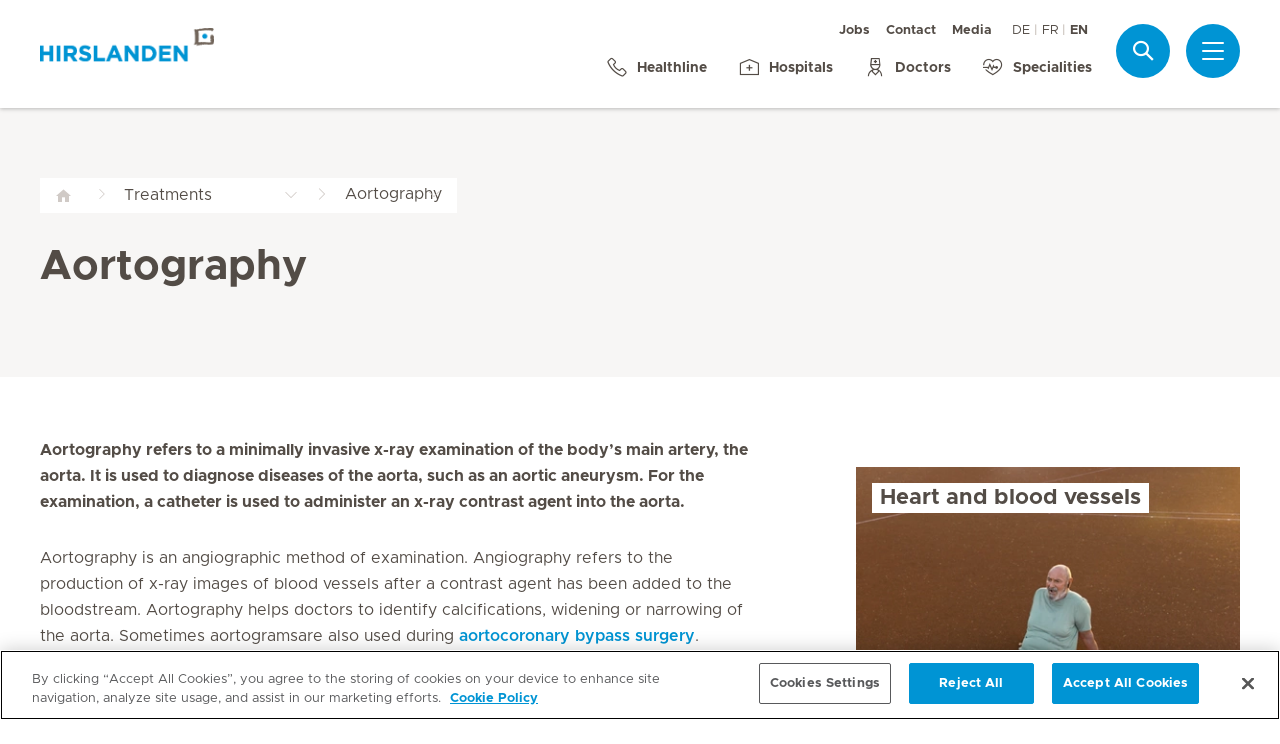

--- FILE ---
content_type: text/html; charset=UTF-8
request_url: https://www.hirslanden.ch/en/corporate/treatments/aortography.html
body_size: 9308
content:

  <!DOCTYPE HTML>
  <html class="no-js" lang="en">
    <head><meta http-equiv="content-type" content="text/html; charset=UTF-8"/>
<script defer="defer" type="text/javascript" src="/.rum/@adobe/helix-rum-js@%5E2/dist/rum-standalone.js"></script>
<link rel="preload" href="/etc.clientlibs/hirslanden/clientlibs/frontend-min/resources/font/Metropolis-Regular.woff" as="font" type="font/woff" crossorigin="anonymous"/>
<link rel="preload" href="/etc.clientlibs/hirslanden/clientlibs/frontend-min/resources/font/Metropolis-Bold.woff" as="font" type="font/woff" crossorigin="anonymous"/>
<link rel="preload" href="/etc.clientlibs/hirslanden/clientlibs/frontend-min/resources/font/Metropolis-SemiBold.woff" as="font" type="font/woff" crossorigin="anonymous"/>
<link rel="preload" href="/etc.clientlibs/hirslanden/clientlibs/frontend-min/resources/font/icons.woff?v=1.0.0" as="font" type="font/woff" crossorigin="anonymous"/>


	
	<title>Aortography | Hirslanden</title>
	<meta name="keywords"/>
	<meta name="description" content="Aortography is used to diagnose diseases of the aorta. Find out about the risks, complications, success rates and follow-up treatment involved in an x-ray examination of the aorta."/>
	<meta itemprop="page-title" content="aortography"/>
	<meta itemprop="repository-path" content="/content/corporate/en/treatments/aortographie"/>
	
	
	
	
	
	<meta itemprop="corporate" content="/content/corporate"/>
	
	
	
	
	
	
	
	
	
	
	
	
	
	
	
	
	
	
	
	
	
	
	<meta itemprop="page-type" content="TREATMENT"/>
	
	
	
	
	
	<meta name="viewport" content="width=device-width, initial-scale=1, maximum-scale=1"/>
	
	<meta name="last-modified" content="2019-04-08"/>
	<meta name="yandex-verification" content="53c3c2530ef78398"/>
	

	<link rel="canonical" href="https://www.hirslanden.ch/en/corporate/treatments/aortography.html"/>

	
		<link rel="alternate" href="https://www.hirslanden.ch/de/corporate/behandlungen/aortographie.html" hreflang="de-CH"/>
	
		<link rel="alternate" href="https://www.hirslanden.ch/fr/corporate/traitements/aortographie.html" hreflang="fr-CH"/>
	
		<link rel="alternate" href="https://www.hirslanden.ch/en/corporate/treatments/aortography.html" hreflang="en-CH"/>
	
		<link rel="alternate" href="https://www.hirslanden.com/de/international/behandlungen/aortographie.html" hreflang="de"/>
	
		<link rel="alternate" href="https://www.hirslanden.com/en/international/medical-treatments/aortography.html" hreflang="en"/>
	
		<link rel="alternate" href="https://www.hirslanden.com/fr/international/traitement-medical/aortographie.html" hreflang="fr"/>
	

	
		
		<meta property="og:url" content="https://www.hirslanden.ch/en/corporate/treatments/aortography.html"/>
		<meta property="og:type" content="article"/>
		<meta property="og:title" content="Aortography"/>
		<meta property="og:description" content="Aortography is used to diagnose diseases of the aorta. Find out about the risks, complications, success rates and follow-up treatment involved in an x-ray examination of the aorta."/>
		

		
		<meta name="twitter:card" content="summary"/>
		<meta name="twitter:site" content="Hirslanden"/>
		<meta name="twitter:site:id" content="73376192"/>
		<meta name="twitter:title" content="Aortography"/>
		<meta name="twitter:description" content="Aortography is used to diagnose diseases of the aorta. Find out about the risks, complications, success rates and follow-up treatment involved in an x-ray examination of the aorta."/>
		
	






    <!-- OneTrust Cookies Consent Notice start for hirslanden.ch -->

<script src="https://cdn.cookielaw.org/scripttemplates/otSDKStub.js" data-document-language="true" type="text/javascript" charset="UTF-8" data-domain-script="019523e2-a759-7907-be70-200d8c3420d7"></script>
<script type="text/javascript">
function OptanonWrapper() { }
</script>
<!-- OneTrust Cookies Consent Notice end for hirslanden.ch -->
    
    <script>
    window.dataLayer = window.dataLayer || [];
</script>
<!-- Google Tag Manager -->


    <script>(function(w,d,s,l,i){w[l]=w[l]||[];w[l].push({'gtm.start':
        new Date().getTime(),event:'gtm.js'});var f=d.getElementsByTagName(s)[0],
        j=d.createElement(s),dl=l!='dataLayer'?'&l='+l:'';j.async=true;j.src=
        'https://www.googletagmanager.com/gtm.js?id='+i+dl;f.parentNode.insertBefore(j,f);
    })(window,document,'script','dataLayer',"GTM-PRTK3Z");</script>


<!-- End Google Tag Manager -->


<!-- Adobe Analytics -->


    <script src="https://assets.adobedtm.com/82ec148934ab/bff85ea4e93a/launch-45694b391688.min.js" async></script>


<!-- End Adobe Analytics -->

    
    
    
        <script type="text/javascript" src="//script.crazyegg.com/pages/scripts/0090/4507.js" async="async"></script>
    
    

        
    
<link rel="stylesheet" href="/etc.clientlibs/hirslanden/clientlibs/clientlib-dependencies.lc-d41d8cd98f00b204e9800998ecf8427e-lc.css" type="text/css">



        
    
<link rel="stylesheet" href="/etc.clientlibs/hirslanden/clientlibs/clientlib-site.lc-4d1c75d68b11839a9440671cf091ea24-lc.css" type="text/css">



        


        
    
<link rel="stylesheet" href="/etc.clientlibs/hirslanden/clientlibs/frontend-min.lc-7d3d4b7431c03ae8eab1fe3f3be0c184-lc.css" type="text/css">



        
        
    
<script src="/etc.clientlibs/hirslanden/clientlibs/frontend-head-min.lc-f4e96b76cb58ca0b834b0f165cd57d9c-lc.js"></script>




        
    
    
    <script src="https://cdnjs.cloudflare.com/ajax/libs/picturefill/3.0.3/picturefill.min.js" async></script>



<script type="application/ld+json">
    {"@context":"http://schema.org/","@type":"MedicalTherapy","name":"Aortography","url":"https://www.hirslanden.ch/en/corporate/treatments/aortography.html"}
</script>

<script type="application/ld+json">
    {"@context":"http://schema.org/","@type":"BreadcrumbList","itemListElement":[{"@type":"ListItem","position":1,"name":"Treatments ","item":"https://www.hirslanden.ch/en/corporate/treatments.html"},{"@type":"ListItem","position":2,"name":"Aortography","item":"https://www.hirslanden.ch/en/corporate/treatments/aortography.html"}]}
</script>


<link rel="apple-touch-icon-precomposed" sizes="152x152" href="/etc.clientlibs/hirslanden/clientlibs/frontend/resources/favicon/touch-icon-ipad-retina.png"/>
<link rel="apple-touch-icon-precomposed" sizes="120x120" href="/etc.clientlibs/hirslanden/clientlibs/frontend/resources/favicon/touch-icon-iphone-retina.png"/>
<link rel="apple-touch-icon-precomposed" sizes="76x76" href="/etc.clientlibs/hirslanden/clientlibs/frontend/resources/favicon/touch-icon-ipad.png"/>
<link rel="apple-touch-icon-precomposed" sizes="52x52" href="/etc.clientlibs/hirslanden/clientlibs/frontend/resources/favicon/touch-icon-iphone.png"/>
<link rel="shortcut icon" href="/etc.clientlibs/hirslanden/clientlibs/frontend/resources/favicon/favicon.ico"/>
<meta name="msapplication-TileColor" content="#0094D0"/>
<meta name="msapplication-TileImage" content="/etc.clientlibs/hirslanden/clientlibs/frontend/resources/favicon/favicon-tile-144x144.png"/>

</head>
    <body class=" no-js   " type-ahead-endpoint-url="https://www.hirslanden.ch/en/corporate/_jcr_content.typeahead.json">
      <!-- Google Tag Manager (noscript) -->



    <noscript><iframe title="Google Tag Manager iframe" src="https://www.googletagmanager.com/ns.html?id=GTM-PRTK3Z" height="0" width="0" style="display:none;visibility:hidden"></iframe></noscript>



<!-- End Google Tag Manager (noscript) -->





<div id="dataLayerPageId" data-datalayerjson="{&#34;event&#34;:&#34;dl_page_view&#34;,&#34;language&#34;:&#34;en&#34;,&#34;page_type&#34;:&#34;corporate&#34;,&#34;treatment&#34;:&#34;aortographie&#34;}">
</div>



      <div id="page">
  
  
    
    <div id="header">
        <header>
            
            <div>

    <div id="header-new" class="corporate">
        <div class="skip-links">
            <a class="accessible" href="#nav">Skip to Navigation</a>
            <a class="accessible" href="#content">Skip to Content</a>
        </div>
        <nav>
            <div id="nav" class="navWrapper">
                <div class="logoWrapper">
                    <a href="/en/corporate/home.html">
                        <img src="/content/dam/corporate/logos/hirslanden/hirslanden-logo.png" alt="Hirslanden" title="Hirslanden" class="logo"/>
                        <img src="/content/dam/corporate/logos/re-design/icon-hirslanden-mediclinic-web.png" alt="Hirslanden" title="Hirslanden" class="smallLogo"/>
                        <div class="hospitalName"></div>
                    </a>
                </div>
                <script type="application/ld+json">
    {"@context":"http://schema.org/","@type":"Organization","url":"%5BLjava.lang.String;@165b2d4e.html","logo":"https://www.hirslanden.ch/renditions/corporate/logos/hirslanden/4x3/768/1616177087257/hirslanden-logo.png"}
</script>


                
                <div class="linksWrapper">
                    <div class="links">
                        <div class="topLinksWrapper">
                            <ul class="customLinksWrapper">
                                
                                    <li class="customLink ">
                                        <a href="https://careers.hirslanden.ch/?locale=de_DE" class="hir-ext-link" target="_blank">
                                                
                                            Jobs
                                        </a>
                                    </li>
<li class="customLink ">
                                        <a href="/en/corporate/the-hirslanden-group/contact.html">
                                                
                                            Contact
                                        </a>
                                    </li>
<li class="customLink ">
                                        <a href="/en/corporate/media-news.html">
                                                
                                            Media
                                        </a>
                                    </li>

                                
                            </ul>
                            <div class="languageSwitch">
                                
  <ul class="lang-switch">
    
    <li>
      <a href="/de/corporate/behandlungen/aortographie.html" data-lang="de">DE</a>
    </li>
  
    
    <li>
      <a href="/fr/corporate/traitements/aortographie.html" data-lang="fr">FR</a>
    </li>
  
    <li class="active"><span data-lang="en">EN</span></li>
    
  </ul>


                                
                            </div>
                        </div>

                        <ul class="bottomLinksWrapper">
                            
    
    
        <li class="sidebar_link">
            <a href="/en/corporate/the-hirslanden-group/contact/healthline.html">
                <span class="icon icon-phone"></span>
                <span>Healthline</span>
            </a>
        </li>
    
        <li class="sidebar_link">
            <a href="/en/corporate/hospitals-and-centres.html">
                <span class="icon icon-clinic"></span>
                <span>Hospitals</span>
            </a>
        </li>
    
        <li class="sidebar_link">
            <a href="/en/corporate/doctors-and-nurses/doctor-search.html">
                <span class="icon icon-doctor"></span>
                <span>Doctors</span>
            </a>
        </li>
    
        <li class="sidebar_link">
            <a href="/en/corporate/specialities.html">
                <span class="icon icon-medical-heart"></span>
                <span>Specialities</span>
            </a>
        </li>
    

                        </ul>
                        <div class="show-on-mobile bottomLinksWrapperMobile">
                            <ul class="bottomLinksWrapper">
                                
    
    
        <li class="sidebar_link">
            <a href="/en/corporate/the-hirslanden-group/contact/healthline.html">
                <span class="icon icon-phone"></span>
                <span>Healthline</span>
            </a>
        </li>
    
        <li class="sidebar_link">
            <a href="/en/corporate/hospitals-and-centres.html">
                <span class="icon icon-clinic"></span>
                <span>Hospitals</span>
            </a>
        </li>
    
        <li class="sidebar_link">
            <a href="/en/corporate/doctors-and-nurses/doctor-search.html">
                <span class="icon icon-doctor"></span>
                <span>Doctors</span>
            </a>
        </li>
    
        <li class="sidebar_link">
            <a href="/en/corporate/specialities.html">
                <span class="icon icon-medical-heart"></span>
                <span>Specialities</span>
            </a>
        </li>
    

                            </ul>
                        </div>
                    </div>

                    
                    
                    <script id="tmpl-search" type="text/x-template">
    <img class="popup-logo" src="/content/dam/corporate/logos/re-design/icon-hirslanden-mediclinic-web.png" alt="Hirslanden" title="Hirslanden"/>
    <div class="white-popup search-popup header_search-popup">
        <form id="header-search-form" method="GET" action="https://www.hirslanden.ch/en/corporate/search.html">
            <div class="typeahead__container">
                <div class="search-field typeahead__field">
                    <span class="typeahead__query">
                        <input type="text" title="Search Input" class="type-ahead-search search-overlay-input" data-typeahead-filters="[{&#34;type&#34;:&#34;AndFilter&#34;,&#34;startsWith&#34;:false,&#34;key&#34;:&#34;corporate_str&#34;,&#34;value&#34;:&#34;/content/corporate&#34;}]" name="q" id="search" placeholder="Keyword..." autocomplete="off" style="background-image: url('/etc.clientlibs/hirslanden/clientlibs/frontend/resources/img/24-px-search.svg')"/>
                    </span>
                    <span class="typeahead__button hide-on-mobile">
                        <button type="submit" title="Search" aria-label="Search" class="button button-search">Search</button>
                    </span>
                </div>
            </div>
        </form>
        
            <div class="header_search-links">
                    <a href="https://careers.hirslanden.ch/?locale=en_GB">Jobs</a>
            
                    <a href="https://www.hirslanden.ch/en/corporate/doctors-and-nurses/doctor-search.html">Doctors search</a>
            
                    <a href="https://www.hirslanden.ch/en/corporate/for-all-episodes-of-life/hirslanden-baby/baby-gallery.html">Baby Gallery</a>
            </div>
        
    </div>
</script>
                    <div class="iconsWrapper">
                        <div class="search-box search">
                            <a href="https://www.hirslanden.ch/en/corporate/search.html" class="hir-ext-link" target="_blank">
                                <span class="icon icon-search"></span>
                                <span class="screen-reader">Search</span></a>
                        </div>
                        <div class="menu sidebar_toggle-header">
                            <a href="#sidebar" class="open-sidebar" title="Menu">
                                <div class="menuItemsWrapper">
                                    <span></span>
                                    <span></span>
                                    <span></span>
                                </div>
                            </a>
                        </div>
                    </div>
                </div>

            </div>
        </nav>

    </div>
    

    
    <div id="sidebar" class="sidebar  mfp-hide mfp-with-anim" aria-hidden="true" role="menu">
        <div class="sidebar_background">
            <div class="sidebar_holder">
                <div class="sidebar_left-column">
                    
                    <a href="/en/corporate/home.html" alt="Hirslanden" title="Hirslanden" class="hir-logo logo-override">
                        <span class="screen-reader">Hirslanden Home</span>
                        <img src="/content/dam/corporate/logos/hirslanden/hirslanden-logo.png"/>
                        
                        
                    </a>

                    
                    <ul class="sidebar_links">
                        
    <li class="emergency sidebar_link">
        <a href="/en/corporate/emergency.html">
            <span class="icon icon-emergency"></span>
            <span class="emergency_title">Emergency</span>
        </a>
    </li>
    
        <li class="sidebar_link">
            <a href="/en/corporate/the-hirslanden-group/contact/healthline.html">
                <span class="icon icon-phone"></span>
                <span>Healthline</span>
            </a>
        </li>
    
        <li class="sidebar_link">
            <a href="/en/corporate/hospitals-and-centres.html">
                <span class="icon icon-clinic"></span>
                <span>Hospitals</span>
            </a>
        </li>
    
        <li class="sidebar_link">
            <a href="/en/corporate/doctors-and-nurses/doctor-search.html">
                <span class="icon icon-doctor"></span>
                <span>Doctors</span>
            </a>
        </li>
    
        <li class="sidebar_link">
            <a href="/en/corporate/specialities.html">
                <span class="icon icon-medical-heart"></span>
                <span>Specialities</span>
            </a>
        </li>
    

                    </ul>

                    <div class="sidebar_divider"></div>

                    

                    <nav>
                        <ul class="sidebar_nav">
                            
    
        <li class="sidebar_nav-item">
            <a data-tab="tab1" href="#">
                Patients &amp; Visitors
                <span class="icon icon-arrow-next"></span>
            </a>
        </li>
    
        <li class="sidebar_nav-item">
            <a data-tab="tab2" href="#">
                Service Offerings
                <span class="icon icon-arrow-next"></span>
            </a>
        </li>
    
        <li class="sidebar_nav-item">
            <a data-tab="tab3" href="#">
                Jobs &amp; Career
                <span class="icon icon-arrow-next"></span>
            </a>
        </li>
    
        <li class="sidebar_nav-item">
            <a data-tab="tab4" href="#">
                About us
                <span class="icon icon-arrow-next"></span>
            </a>
        </li>
    
        <li class="sidebar_nav-item">
            <a data-tab="tab5" href="#">
                For Doctors
                <span class="icon icon-arrow-next"></span>
            </a>
        </li>
    

                        </ul>
                    </nav>

                    <div class="sidebar_divider"></div>

                    
                    <div class="">
                        <nav>
                            
                            <ul class="top-links sidebar_nav">
                                
    
        <li class=" sidebar_nav-item">
            <a href="https://careers.hirslanden.ch/?locale=de_DE" class="hir-ext-link" target="_blank">
                                            
                Jobs
            </a>
            
        </li>
<li class=" sidebar_nav-item">
            <a href="/en/corporate/the-hirslanden-group/contact.html">
                                            
                Contact
            </a>
            
        </li>
<li class=" sidebar_nav-item">
            <a href="/en/corporate/media-news.html">
                                            
                Media
            </a>
            
        </li>

    

                            </ul>
                            
                            <div class="sidebar_divider"></div>
                            <div class="sidebar_languages">
                                
  <ul class="lang-switch">
    
    <li>
      <a href="/de/corporate/behandlungen/aortographie.html" data-lang="de">DE</a>
    </li>
  
    
    <li>
      <a href="/fr/corporate/traitements/aortographie.html" data-lang="fr">FR</a>
    </li>
  
    <li class="active"><span data-lang="en">EN</span></li>
    
  </ul>


                            </div>
                        </nav>
                    </div>

                    
                    
                </div>
                

                <div class="sidebar_right-column">
                    <a href="/en/corporate/home.html" alt="Hirslanden" title="Hirslanden" class="hir-logo logo-override  show-on-mobile logo-mobile">
                        <span class="screen-reader">Hirslanden Home</span>
                        <img src="/content/dam/corporate/logos/hirslanden/hirslanden-logo.png"/>
                        
                        
                    </a>

                    <div class="sidebar_right-column-content">
                        
                        <div class="sidebar_search">
    <img class="popup-logo" src="/content/dam/corporate/logos/re-design/icon-hirslanden-mediclinic-web.png" alt="Hirslanden" title="Hirslanden"/>
    <div class="white-popup search-popup header_search-popup">
        <form id="header-search-form" method="GET" action="https://www.hirslanden.ch/en/corporate/search.html">
            <div class="typeahead__container">
                <div class="search-field typeahead__field">
                    <span class="typeahead__query">
                        <input type="text" title="Search Input" class="type-ahead-search search-overlay-input" data-typeahead-filters="[{&#34;type&#34;:&#34;AndFilter&#34;,&#34;startsWith&#34;:false,&#34;key&#34;:&#34;corporate_str&#34;,&#34;value&#34;:&#34;/content/corporate&#34;}]" name="q" id="search" placeholder="Keyword..." autocomplete="off" style="background-image: url('/etc.clientlibs/hirslanden/clientlibs/frontend/resources/img/24-px-search.svg')"/>
                    </span>
                    <span class="typeahead__button hide-on-mobile">
                        <button type="submit" title="Search" aria-label="Search" class="button button-search">Search</button>
                    </span>
                </div>
            </div>
        </form>
        
            <div class="header_search-links">
                    <a href="https://careers.hirslanden.ch/?locale=en_GB" class="hir-ext-link" target="_blank">Jobs</a>
            
                    <a href="https://www.hirslanden.ch/en/corporate/doctors-and-nurses/doctor-search.html" class="hir-ext-link" target="_blank">Doctors search</a>
            
                    <a href="https://www.hirslanden.ch/en/corporate/for-all-episodes-of-life/hirslanden-baby/baby-gallery.html" class="hir-ext-link" target="_blank">Baby Gallery</a>
            </div>
        
    </div>
</div>
                        
                        <div class="sidebar_content-holder">
                            
        
        



                        </div>
                    </div>

                    
                    <div class="sidebar_nav-holder">
                        
    
        <div class="sidebar_nav-item-content" id="tab1">
            <a class="sidebar_nav-item-link show-on-mobile">
                <span class="icon icon-arrow-back"></span>
                <span>Patients &amp; Visitors</span>
            </a>
            
                <a class="sidebar_nav-item-sublink sidebar_nav-item-sublink-main" href="/en/corporate/hospital-stay.html">Stay</a>
                
                    <a class="sidebar_nav-item-sublink" href="/en/corporate/hospital-stay/stay-and-visit.html">Stay &amp; Visit</a>
                
                    <a class="sidebar_nav-item-sublink" href="/en/corporate/hospital-stay/hotel-style-services.html">Hotel &amp; Services</a>
                
                    <a class="sidebar_nav-item-sublink" href="/en/corporate/hospital-stay/feedback-to-your-stay.html">Feedback to Your Stay</a>
                
                    <a class="sidebar_nav-item-sublink" href="/en/corporate/hospital-stay/information-for-international-patients.html">Information for International Patients</a>
                
                    <a class="sidebar_nav-item-sublink" href="/en/corporate/assurance.html">Insurance</a>
                
                <div class="sidebar_divider-nav"></div>
            
                <a class="sidebar_nav-item-sublink sidebar_nav-item-sublink-main" href="/en/corporate/overview-services.html">Inpatient stay</a>
                
                    <a class="sidebar_nav-item-sublink" href="/en/corporate/overview-services/hirslanden-prive.html">Services for privately insured</a>
                
                    <a class="sidebar_nav-item-sublink" href="/en/corporate/overview-services/hirslanden-preference.html">Services for semi-privately insured</a>
                
                    <a class="sidebar_nav-item-sublink" href="/en/corporate/overview-services/patients-general-insurance.html">Services for basic health insured</a>
                
                <div class="sidebar_divider-nav"></div>
            
                <a class="sidebar_nav-item-sublink sidebar_nav-item-sublink-main" href="/en/corporate/ambulante-patienten/ambulanter-aufenthalt.html">Outpatient stay</a>
                
                    <a class="sidebar_nav-item-sublink" href="/en/corporate/ambulante-patienten/ambulanter-aufenthalt.html">Your outpatient stay</a>
                
                    <a class="sidebar_nav-item-sublink" href="/en/corporate/ambulante-patienten/outpatient-supplementary-insurance.html">Outpatient treatment with supplementary insurance</a>
                
                <div class="sidebar_divider-nav"></div>
            
        </div>
    
        <div class="sidebar_nav-item-content" id="tab2">
            <a class="sidebar_nav-item-link show-on-mobile">
                <span class="icon icon-arrow-back"></span>
                <span>Service Offerings</span>
            </a>
            
                <a class="sidebar_nav-item-sublink sidebar_nav-item-sublink-main" href="/en/corporate/medical-knowledge.html">Health Knowledge</a>
                
                    <a class="sidebar_nav-item-sublink" href="/en/corporate/disease-patterns.html">Disease patterns</a>
                
                    <a class="sidebar_nav-item-sublink" href="/en/corporate/treatments.html">Treatments</a>
                
                    <a class="sidebar_nav-item-sublink" href="/en/corporate/medical-library.html">Medical Library</a>
                
                    <a class="sidebar_nav-item-sublink" href="/en/corporate/medical-library/patient-stories.html">Patient Stories</a>
                
                <div class="sidebar_divider-nav"></div>
            
                <a class="sidebar_nav-item-sublink sidebar_nav-item-sublink-main" href="/en/corporate/for-all-episodes-of-life.html">Specialities</a>
                
                    <a class="sidebar_nav-item-sublink" href="/en/corporate/for-all-episodes-of-life/heart-in-rhythm.html">Heart &amp; blood vessels</a>
                
                    <a class="sidebar_nav-item-sublink" href="/en/corporate/for-all-episodes-of-life/orthopaedics-sports-medicine.html">Orthopaedics &amp; sports medicine</a>
                
                    <a class="sidebar_nav-item-sublink" href="/en/corporate/for-all-episodes-of-life/hirslanden-baby.html">Pregnancy &amp; childbirth</a>
                
                    <a class="sidebar_nav-item-sublink" href="/en/corporate/for-all-episodes-of-life/cancer.html">Cancer</a>
                
                    <a class="sidebar_nav-item-sublink" href="/en/corporate/for-all-episodes-of-life/genetic-medicine.html">Genetic medicine</a>
                
                <div class="sidebar_divider-nav"></div>
            
                <a class="sidebar_nav-item-sublink sidebar_nav-item-sublink-main" href="/en/corporate/hospitals-and-centres.html">Hospitals &amp; Clinics</a>
                
                    <a class="sidebar_nav-item-sublink" href="/en/corporate/hospitals-and-centres/hirslanden-near-you.html">Hirslanden in Your Region</a>
                
                    <a class="sidebar_nav-item-sublink" href="/en/corporate/hospitals-and-centres/outpatient-clinics.html">Integrated Outpatient Centres</a>
                
                    <a class="sidebar_nav-item-sublink" href="/en/corporate/hospitals-and-centres/emergency-departments.html">Emergency Departments</a>
                
                    <a class="sidebar_nav-item-sublink" href="/en/corporate/hospitals-and-centres/maternity-hospitals.html">Maternity Clinics</a>
                
                    <a class="sidebar_nav-item-sublink" href="/en/corporate/doctors-and-nurses/doctor-search.html">Find a Doctor</a>
                
                <div class="sidebar_divider-nav"></div>
            
                <a class="sidebar_nav-item-sublink sidebar_nav-item-sublink-main" href="/en/corporate/courses-and-events.html">Courses &amp;  Events</a>
                
                    <a class="sidebar_nav-item-sublink" href="/en/corporate/courses-and-events/pregnancy-and-childbirth.html">Pregnancy &amp; Birth</a>
                
                    <a class="sidebar_nav-item-sublink" href="/en/corporate/courses-and-events/health-topics.html">Health Topics</a>
                
                    <a class="sidebar_nav-item-sublink" href="/en/corporate/courses-and-events.html">All Courses &amp; Events</a>
                
                <div class="sidebar_divider-nav"></div>
            
                <a class="sidebar_nav-item-sublink sidebar_nav-item-sublink-main" href="/en/corporate/for-companies.html">For companies</a>
                
                    <a class="sidebar_nav-item-sublink" href="/en/corporate/for-companies/company-care.html">Company Care - Occupational health programmes</a>
                
                    <a class="sidebar_nav-item-sublink" href="/en/corporate/for-companies/firmen-check-ups.html">Executive check-ups</a>
                
                <div class="sidebar_divider-nav"></div>
            
        </div>
    
        <div class="sidebar_nav-item-content" id="tab3">
            <a class="sidebar_nav-item-link show-on-mobile">
                <span class="icon icon-arrow-back"></span>
                <span>Jobs &amp; Career</span>
            </a>
            
                <a class="sidebar_nav-item-sublink sidebar_nav-item-sublink-main hir-ext-link" href="https://careers.hirslanden.ch/" target="_blank">Jobs &amp; Career</a>
                
                    <a class="sidebar_nav-item-sublink hir-ext-link" href="https://careers.hirslanden.ch/#scrolltosearch" target="_blank">Vacancies</a>
                
                    <a class="sidebar_nav-item-sublink hir-ext-link" href="https://careers.hirslanden.ch/Hirslanden/content/Who-We-Are/?locale=en_GB" target="_blank">Working at Hirslanden</a>
                
                    <a class="sidebar_nav-item-sublink hir-ext-link" href="https://careers.hirslanden.ch/Hirslanden/content/How-to-Apply/?locale=en_GB" target="_blank">Your Application</a>
                
                    <a class="sidebar_nav-item-sublink" href="/en/corporate/jobs-and-careers/education-and-learning.html">Education &amp; Training</a>
                
                    <a class="sidebar_nav-item-sublink" href="/en/corporate/the-hirslanden-group/contact/contact-human-resources.html">Contact</a>
                
                <div class="sidebar_divider-nav"></div>
            
        </div>
    
        <div class="sidebar_nav-item-content" id="tab4">
            <a class="sidebar_nav-item-link show-on-mobile">
                <span class="icon icon-arrow-back"></span>
                <span>About us</span>
            </a>
            
                <a class="sidebar_nav-item-sublink sidebar_nav-item-sublink-main" href="/en/corporate/the-hirslanden-group.html">Hirslanden Group</a>
                
                    <a class="sidebar_nav-item-sublink" href="/en/corporate/the-hirslanden-group/company-portrait.html">Company Profile</a>
                
                    <a class="sidebar_nav-item-sublink" href="/en/corporate/the-hirslanden-group/together-we-care.html">Together We Care</a>
                
                    <a class="sidebar_nav-item-sublink" href="/en/corporate/the-hirslanden-group/quality.html">Quality</a>
                
                    <a class="sidebar_nav-item-sublink" href="/en/corporate/the-hirslanden-group/sustainability.html">Sustainability</a>
                
                    <a class="sidebar_nav-item-sublink" href="/en/corporate/the-hirslanden-group/research-training.html">Research &amp; training</a>
                
                    <a class="sidebar_nav-item-sublink" href="/en/corporate/the-hirslanden-group/healthcare-policy.html">Healthcare policy</a>
                
                    <a class="sidebar_nav-item-sublink" href="/en/corporate/the-hirslanden-group/sponsoring-engagements.html">Sponsoring &amp; engagements</a>
                
                    <a class="sidebar_nav-item-sublink" href="/en/corporate/the-hirslanden-group/contact.html">Contact</a>
                
                <div class="sidebar_divider-nav"></div>
            
        </div>
    
        <div class="sidebar_nav-item-content" id="tab5">
            <a class="sidebar_nav-item-link show-on-mobile">
                <span class="icon icon-arrow-back"></span>
                <span>For Doctors</span>
            </a>
            
                <a class="sidebar_nav-item-sublink sidebar_nav-item-sublink-main" href="/en/corporate/partneraerzte.html">For partner doctors</a>
                
                <div class="sidebar_divider-nav"></div>
            
                <a class="sidebar_nav-item-sublink sidebar_nav-item-sublink-main" href="/en/corporate/for-interested-doctors.html">Interested Doctors</a>
                
                    <a class="sidebar_nav-item-sublink" href="/en/corporate/for-interested-doctors/partnerarztsystem.html">Partner doctor system</a>
                
                    <a class="sidebar_nav-item-sublink" href="/en/corporate/for-interested-doctors/vorteile-als-partnerarzt.html">Key Benefits</a>
                
                    <a class="sidebar_nav-item-sublink" href="/en/corporate/for-interested-doctors/medical-infrastructure.html">Medical Infrastructure</a>
                
                <div class="sidebar_divider-nav"></div>
            
                <a class="sidebar_nav-item-sublink sidebar_nav-item-sublink-main" href="/en/corporate/for-referring-doctors.html">Referring Doctors</a>
                
                    <a class="sidebar_nav-item-sublink" href="/content/corporate/en/zuweiser/uebersicht-medizinische-infrastruktur">Medical Infrastructure</a>
                
                <div class="sidebar_divider-nav"></div>
            
                <a class="sidebar_nav-item-sublink sidebar_nav-item-sublink-main" href="/en/corporate/education-and-advanced-training-opportunities.html">Education &amp; training offer</a>
                
                <div class="sidebar_divider-nav"></div>
            
        </div>
    

                    </div>

                </div>
            </div>
        </div>
    </div>
</div>
            

            <div class="genericHeader">
    <div class="genericHeaderWrapper" data-text-bookmark-mac="You can add this page to your bookmarks by pressing Command/Cmd + D on your keyboard." data-text-bookmark-windows="You can add this page to your bookmarks by pressing CTRL + D on your keyboard.">
        
        <ol class="breadcrumb-wrapper">
  <li class="breadcrumb-item ">
    <div class="first-item  noSiblings">
      <a href="/en/corporate/home.html">
        <span></span>
      </a>
    </div>
    
  </li>

  <li class="breadcrumb-item ">
    <div class="breadcrumb-item-main  hasSiblings">
      <a href="/en/corporate/treatments.html">
        <span>Treatments</span>
      </a>
    </div>
    
      <ol class="breadcrumb-inner-item-wrapper">
        <li class="breadcrumb-sub-item ">
          <a href="/en/corporate/home.html">Hirslanden Group </a>
        </li>
      
        <li class="breadcrumb-sub-item ">
          <a href="/en/corporate/hospital-stay.html">Your hospital stay  </a>
        </li>
      
        <li class="breadcrumb-sub-item ">
          <a href="/en/corporate/assurance.html">Assurance  </a>
        </li>
      
        <li class="breadcrumb-sub-item ">
          <a href="/en/corporate/overview-services.html">Overview of our services </a>
        </li>
      
        <li class="breadcrumb-sub-item ">
          <a href="/en/corporate/medical-knowledge.html">Health Knowledge </a>
        </li>
      
        <li class="breadcrumb-sub-item ">
          <a href="/en/corporate/disease-patterns.html">Disease patterns </a>
        </li>
      
        <li class="breadcrumb-sub-item active">
          <a href="/en/corporate/treatments.html">Treatments </a>
        </li>
      
        <li class="breadcrumb-sub-item ">
          <a href="/en/corporate/medical-library.html">Medical Library </a>
        </li>
      
        <li class="breadcrumb-sub-item ">
          <a href="/en/corporate/specialities.html">Specialties </a>
        </li>
      
        <li class="breadcrumb-sub-item ">
          <a href="/en/corporate/for-all-episodes-of-life.html">For all episodes of life </a>
        </li>
      
        <li class="breadcrumb-sub-item ">
          <a href="/en/corporate/hospitals-and-centres.html">Hospitals and Centres </a>
        </li>
      
        <li class="breadcrumb-sub-item ">
          <a href="/en/corporate/doctors-and-nurses.html">Doctors and nurses  </a>
        </li>
      
        <li class="breadcrumb-sub-item ">
          <a href="/en/corporate/courses-and-events.html">Courses and events  </a>
        </li>
      
        <li class="breadcrumb-sub-item ">
          <a href="/en/corporate/jobs-and-careers.html">Jobs and Careers </a>
        </li>
      
        <li class="breadcrumb-sub-item ">
          <a href="/en/corporate/the-hirslanden-group.html">The Hirslanden Group </a>
        </li>
      
        <li class="breadcrumb-sub-item ">
          <a href="/en/corporate/for-companies.html">For companies </a>
        </li>
      
        <li class="breadcrumb-sub-item ">
          <a href="/en/corporate/media-news.html">Media &amp; News </a>
        </li>
      
        <li class="breadcrumb-sub-item ">
          <a href="/en/corporate/quality.html">Quality </a>
        </li>
      
        <li class="breadcrumb-sub-item ">
          <a href="/en/corporate/emergency.html">Emergency </a>
        </li>
      
        <li class="breadcrumb-sub-item ">
          <a href="/en/corporate/hirslanden-gruppe.html">hirslanden-gruppe </a>
        </li>
      </ol>
    
  </li>

  <li class="breadcrumb-item active">
    <div class="breadcrumb-item-main last-item hasSiblings">
      
        <span>Aortography</span>
      
    </div>
    
      <ol class="breadcrumb-inner-item-wrapper">
        <li class="breadcrumb-sub-item active">
          <a href="/en/corporate/treatments/aortography.html">Aortography </a>
        </li>
      
        <li class="breadcrumb-sub-item ">
          <a href="/en/corporate/treatments/pericardium-operations-procedures.html">Pericardium: operations and procedures </a>
        </li>
      
        <li class="breadcrumb-sub-item ">
          <a href="/en/corporate/treatments/heart-valves-operations-procedures.html">Heart valves: operations and procedures </a>
        </li>
      
        <li class="breadcrumb-sub-item ">
          <a href="/en/corporate/treatments/coronary-arteries-operations-procedures.html">Coronary arteries: operations and procedures </a>
        </li>
      
        <li class="breadcrumb-sub-item ">
          <a href="/en/corporate/treatments/heart-malformations.html">Heart malformations </a>
        </li>
      
        <li class="breadcrumb-sub-item ">
          <a href="/en/corporate/treatments/endarterektomie.html">Endarterectomy </a>
        </li>
      
        <li class="breadcrumb-sub-item ">
          <a href="/en/corporate/treatments/dialysis.html">Dialysis  </a>
        </li>
      
        <li class="breadcrumb-sub-item ">
          <a href="/en/corporate/treatments/dialysis-fistula.html">Dialysis fistula </a>
        </li>
      
        <li class="breadcrumb-sub-item ">
          <a href="/en/corporate/treatments/echocardiography.html">Echocardiography </a>
        </li>
      
        <li class="breadcrumb-sub-item ">
          <a href="/en/corporate/treatments/brain-aneurysms.html">brain aneurysms </a>
        </li>
      
        <li class="breadcrumb-sub-item ">
          <a href="/en/corporate/treatments/aorta-operations.html">Aorta operations </a>
        </li>
      
        <li class="breadcrumb-sub-item ">
          <a href="/en/corporate/treatments/balloon-dilation.html">Balloon dilation (PTA) </a>
        </li>
      
        <li class="breadcrumb-sub-item ">
          <a href="/en/corporate/treatments/varicose-vein-operations.html">Varicose vein operations </a>
        </li>
      
        <li class="breadcrumb-sub-item ">
          <a href="/en/corporate/treatments/cardiac-arrhythmias.html">Cardiac arrhythmias </a>
        </li>
      
        <li class="breadcrumb-sub-item ">
          <a href="/en/corporate/treatments/vaginal-endoscopy.html">Vaginal endoscopy </a>
        </li>
      
        <li class="breadcrumb-sub-item ">
          <a href="/en/corporate/treatments/pelvic-floor-weakness.html">Pelvic floor weakness </a>
        </li>
      
        <li class="breadcrumb-sub-item ">
          <a href="/en/corporate/treatments/rectouterine-pouch-surgery.html">Rectouterine pouch surgery </a>
        </li>
      
        <li class="breadcrumb-sub-item ">
          <a href="/en/corporate/treatments/ovarian-surgery.html">Ovarian surgery </a>
        </li>
      
        <li class="breadcrumb-sub-item ">
          <a href="/en/corporate/treatments/uterine-surgery.html">Uterine surgery </a>
        </li>
      
        <li class="breadcrumb-sub-item ">
          <a href="/en/corporate/treatments/vagina-surgery.html">Vagina surgery </a>
        </li>
      
        <li class="breadcrumb-sub-item ">
          <a href="/en/corporate/treatments/disc-surgery.html">Disc surgery </a>
        </li>
      
        <li class="breadcrumb-sub-item ">
          <a href="/en/corporate/treatments/breast-cancer-surgery.html">Breast cancer surgery </a>
        </li>
      
        <li class="breadcrumb-sub-item ">
          <a href="/en/corporate/treatments/plastic-surgery-on-the-breasts.html">Plastic surgery on the breasts </a>
        </li>
      
        <li class="breadcrumb-sub-item ">
          <a href="/en/corporate/treatments/caesarean-birth.html">Caesarean birth </a>
        </li>
      
        <li class="breadcrumb-sub-item ">
          <a href="/en/corporate/treatments/natural-birth.html">Natural birth </a>
        </li>
      
        <li class="breadcrumb-sub-item ">
          <a href="/en/corporate/treatments/hallux-valgus-surgery.html">Hallux valgus surgery </a>
        </li>
      
        <li class="breadcrumb-sub-item ">
          <a href="/en/corporate/treatments/hip-prosthesis.html">Artificial hip joint  </a>
        </li>
      
        <li class="breadcrumb-sub-item ">
          <a href="/en/corporate/treatments/osteosynthesis.html">Osteosynthesis </a>
        </li>
      
        <li class="breadcrumb-sub-item ">
          <a href="/en/corporate/treatments/lower-leg-fracture-surgery.html">Lower leg fracture surgery </a>
        </li>
      
        <li class="breadcrumb-sub-item ">
          <a href="/en/corporate/treatments/ankle-fracture-surgery.html">Ankle fracture surgery </a>
        </li>
      
        <li class="breadcrumb-sub-item ">
          <a href="/en/corporate/treatments/arthroscopic-shoulder-surgery.html">Arthroscopic shoulder surgery </a>
        </li>
      
        <li class="breadcrumb-sub-item ">
          <a href="/en/corporate/treatments/surgery-on-broken-wrist.html">Surgery on a broken wrist </a>
        </li>
      
        <li class="breadcrumb-sub-item ">
          <a href="/en/corporate/treatments/surgery-on-upper-arm-fractures.html">Humerus bone fracture – surgery and procedure  </a>
        </li>
      
        <li class="breadcrumb-sub-item ">
          <a href="/en/corporate/treatments/surgery-for-femur-fractures.html">Surgery for femur fractures  </a>
        </li>
      
        <li class="breadcrumb-sub-item ">
          <a href="/en/corporate/treatments/surgery-on-forearm-fractures.html">Surgery on forearm fractures </a>
        </li>
      
        <li class="breadcrumb-sub-item ">
          <a href="/en/corporate/treatments/joint-infiltration.html">Joint infiltration </a>
        </li>
      
        <li class="breadcrumb-sub-item ">
          <a href="/en/corporate/treatments/knee-joint-imaging.html">Arthroscopic knee surgery </a>
        </li>
      
        <li class="breadcrumb-sub-item ">
          <a href="/en/corporate/treatments/knee-prosthesis.html">Knee prosthesis – Treatment and procedure  </a>
        </li>
      
        <li class="breadcrumb-sub-item ">
          <a href="/en/corporate/treatments/shoulder-prosthesis.html">Shoulder prosthesis  </a>
        </li>
      
        <li class="breadcrumb-sub-item ">
          <a href="/en/corporate/treatments/surgery-for-vertebral-fractures.html">Surgery for a spinal fracture </a>
        </li>
      
        <li class="breadcrumb-sub-item ">
          <a href="/en/corporate/treatments/bursectomy.html">Bursectomy </a>
        </li>
      
        <li class="breadcrumb-sub-item ">
          <a href="/en/corporate/treatments/fasciectomy.html">Fasciectomy  </a>
        </li>
      
        <li class="breadcrumb-sub-item ">
          <a href="/en/corporate/treatments/lymph-node-removal.html">Lymph node removal </a>
        </li>
      
        <li class="breadcrumb-sub-item ">
          <a href="/en/corporate/treatments/tendon-transplantation.html">Tendon transplantation </a>
        </li>
      
        <li class="breadcrumb-sub-item ">
          <a href="/en/corporate/treatments/toe-amputation.html">Toe amputation </a>
        </li>
      
        <li class="breadcrumb-sub-item ">
          <a href="/en/corporate/treatments/chemotherapy.html">Chemotherapy </a>
        </li>
      
        <li class="breadcrumb-sub-item ">
          <a href="/en/corporate/treatments/bone-marrow-biopsy.html">Bone marrow biopsy </a>
        </li>
      
        <li class="breadcrumb-sub-item ">
          <a href="/en/corporate/treatments/parathyroid-surgery.html">Parathyroid surgery  </a>
        </li>
      
        <li class="breadcrumb-sub-item ">
          <a href="/en/corporate/treatments/radiotherapy.html">Radiotherapy  </a>
        </li>
      
        <li class="breadcrumb-sub-item ">
          <a href="/en/corporate/treatments/thyroid-surgery.html">Thyroid surgery  </a>
        </li>
      
        <li class="breadcrumb-sub-item ">
          <a href="/en/corporate/treatments/gastric-surgery.html">Gastric surgery  </a>
        </li>
      
        <li class="breadcrumb-sub-item ">
          <a href="/en/corporate/treatments/adrenal-surgery.html">Adrenal surgery </a>
        </li>
      
        <li class="breadcrumb-sub-item ">
          <a href="/en/corporate/treatments/reflux-surgery.html">Reflux surgery </a>
        </li>
      
        <li class="breadcrumb-sub-item ">
          <a href="/en/corporate/treatments/oesophageal-surgery.html">Oesophageal surgery </a>
        </li>
      
        <li class="breadcrumb-sub-item ">
          <a href="/en/corporate/treatments/thymus-surgery.html">Thymus surgery </a>
        </li>
      
        <li class="breadcrumb-sub-item ">
          <a href="/en/corporate/treatments/bariatric-surgery.html">Bariatric surgery  </a>
        </li>
      
        <li class="breadcrumb-sub-item ">
          <a href="/en/corporate/treatments/colonoscopy.html">Colonoscopy </a>
        </li>
      
        <li class="breadcrumb-sub-item ">
          <a href="/en/corporate/treatments/enteroscopy.html">Enteroscopy  </a>
        </li>
      
        <li class="breadcrumb-sub-item ">
          <a href="/en/corporate/treatments/gastroscopy.html">Gastroscopy </a>
        </li>
      
        <li class="breadcrumb-sub-item ">
          <a href="/en/corporate/treatments/duodenal-surgery.html">Duodenal surgery </a>
        </li>
      
        <li class="breadcrumb-sub-item ">
          <a href="/en/corporate/treatments/appendix-surgery.html">Appendix surgery </a>
        </li>
      
        <li class="breadcrumb-sub-item ">
          <a href="/en/corporate/treatments/colonic-surgery.html">Colonic surgery </a>
        </li>
      
        <li class="breadcrumb-sub-item ">
          <a href="/en/corporate/treatments/duenndarmoperation.html">Small intestine surgery </a>
        </li>
      
        <li class="breadcrumb-sub-item ">
          <a href="/en/corporate/treatments/anal-surgery.html">Anal surgery </a>
        </li>
      
        <li class="breadcrumb-sub-item ">
          <a href="/en/corporate/treatments/rectal-surgery.html">Rectal surgery </a>
        </li>
      
        <li class="breadcrumb-sub-item ">
          <a href="/en/corporate/treatments/cystoscopy.html">Cystoscopy </a>
        </li>
      
        <li class="breadcrumb-sub-item ">
          <a href="/en/corporate/treatments/gallbladder-surgery.html">Gallbladder surgery </a>
        </li>
      
        <li class="breadcrumb-sub-item ">
          <a href="/en/corporate/treatments/laparoscopy-cystoscopy.html">Laparoscopy, cystoscopy </a>
        </li>
      
        <li class="breadcrumb-sub-item ">
          <a href="/en/corporate/treatments/liver-surgery.html">Liver surgery  </a>
        </li>
      
        <li class="breadcrumb-sub-item ">
          <a href="/en/corporate/treatments/surgery-for-faecal-incontinence.html">Surgery for faecal incontinence  </a>
        </li>
      
        <li class="breadcrumb-sub-item ">
          <a href="/en/corporate/treatments/peritoneal-surgery.html">Peritoneal surgery </a>
        </li>
      
        <li class="breadcrumb-sub-item ">
          <a href="/en/corporate/treatments/pancreas-surgery.html">Pancreas surgery </a>
        </li>
      
        <li class="breadcrumb-sub-item ">
          <a href="/en/corporate/treatments/bladder-surgery.html">Bladder surgery </a>
        </li>
      
        <li class="breadcrumb-sub-item ">
          <a href="/en/corporate/treatments/herniotomy-hernia-surgery.html">Herniotomy, hernia surgery  </a>
        </li>
      
        <li class="breadcrumb-sub-item ">
          <a href="/en/corporate/treatments/kidney-surgery-ureter-surgery.html">Kidney surgery, ureter surgery </a>
        </li>
      
        <li class="breadcrumb-sub-item ">
          <a href="/en/corporate/treatments/prostate-surgery.html">Prostate surgery </a>
        </li>
      
        <li class="breadcrumb-sub-item ">
          <a href="/en/corporate/treatments/oncological-rehabilitation.html">Oncological rehabilitation  </a>
        </li>
      
        <li class="breadcrumb-sub-item ">
          <a href="/en/corporate/treatments/musculoskeletal-rehabilitation.html">Musculoskeletal rehabilitation </a>
        </li>
      
        <li class="breadcrumb-sub-item ">
          <a href="/en/corporate/treatments/cardiovascular-rehabilitation.html">Cardiovascular rehabilitation </a>
        </li>
      
        <li class="breadcrumb-sub-item ">
          <a href="/en/corporate/treatments/pulmonary-rehabilitation.html">Pulmonary rehabilitation </a>
        </li>
      
        <li class="breadcrumb-sub-item ">
          <a href="/en/corporate/treatments/blutstammzellentherapie.html">Haematopoietic stem cell transplantation </a>
        </li>
      
        <li class="breadcrumb-sub-item ">
          <a href="/en/corporate/treatments/car-t-cells.html">CAR T-cell therapy </a>
        </li>
      
        <li class="breadcrumb-sub-item ">
          <a href="/en/corporate/treatments/septorhinoplasty.html">Septorhinoplasty (nose surgery) </a>
        </li>
      
        <li class="breadcrumb-sub-item ">
          <a href="/en/corporate/treatments/breast-augmentation.html">Breast augmentation  </a>
        </li>
      
        <li class="breadcrumb-sub-item ">
          <a href="/en/corporate/treatments/breast-reduction.html">Breast reduction  </a>
        </li>
      
        <li class="breadcrumb-sub-item ">
          <a href="/en/corporate/treatments/in-vitro.html">In vitro fertilisation (IVF) </a>
        </li>
      
        <li class="breadcrumb-sub-item ">
          <a href="/en/corporate/treatments/icsi.html">ICSI – Intracytoplastmic sperm injection  </a>
        </li>
      
        <li class="breadcrumb-sub-item ">
          <a href="/en/corporate/treatments/pain-therapy.html">Pain therapy </a>
        </li>
      
        <li class="breadcrumb-sub-item ">
          <a href="/en/corporate/treatments/general-anaesthesia.html">General anaesthesia </a>
        </li>
      
        <li class="breadcrumb-sub-item ">
          <a href="/en/corporate/treatments/customised-joint-prostheses.html">Personalised prosthetics </a>
        </li>
      
        <li class="breadcrumb-sub-item ">
          <a href="/en/corporate/treatments/water-birth.html">Water birth </a>
        </li>
      
        <li class="breadcrumb-sub-item ">
          <a href="/en/corporate/treatments/rezumtherapie.html">RezumTM therapy (steam treatment) </a>
        </li>
      
        <li class="breadcrumb-sub-item ">
          <a href="/en/corporate/treatments/cardiac-pacemakers.html">Cardiac pacemakers </a>
        </li>
      
        <li class="breadcrumb-sub-item ">
          <a href="/en/corporate/treatments/Elektrokardioversion.html">Electrocardioversion </a>
        </li>
      
        <li class="breadcrumb-sub-item ">
          <a href="/en/corporate/treatments/Katheterablation.html">Catheter ablation  </a>
        </li>
      
        <li class="breadcrumb-sub-item ">
          <a href="/en/corporate/treatments/lactate-test.html">Lactate test </a>
        </li>
      
        <li class="breadcrumb-sub-item ">
          <a href="/en/corporate/treatments/vo2max-test.html">VO2max test </a>
        </li>
      </ol>
    
  </li>
</ol>

        
        
            
    <div class="backlink">
        <a href="/en/corporate/treatments.html"><span class="icon icon-arrow-back"></span> Treatments</a>
    </div>

        

            
            <div class="title">
                <h1>
                    <span>Aortography</span>

                </h1>
            </div>
        
    

    </div>
</div>

            
        </header>
    </div>
    

    <div id="content">
  
  <div class="grid-66-33">
    <div class="grid-col-1"><div><div class="lead-text section">
  
  

  <div class="lead"><p>Aortography refers to a minimally invasive x-ray examination of the body’s main artery, the aorta. It is used to diagnose diseases of the aorta, such as an aortic aneurysm. For the examination, a catheter is used to administer an x-ray contrast agent into the aorta.</p></div>

</div>
<div class="text section">

  
  

    
      <div class="textAndImage
        
        
        
        
        ">
        <div class="wrapper text">
          
          
              <div data-obfuscate-email class="obfuscate-email-content-wrapper text-no-image">
                
                
                <p>Aortography is an angiographic method of examination. Angiography refers to the production of x-ray images of blood vessels after a contrast agent has been added to the bloodstream. Aortography helps doctors to identify calcifications, widening or narrowing of the aorta. Sometimes aortogramsare also used during <a href="/en/corporate/treatments/aorta-operations.html">aortocoronary bypass surgery</a>.<br />
</p>
<h3>What preparations are made before the examination?</h3>
<p>Prior to the examination, the patient’s medical history is reviewed to establish whether they are hypersensitive to x-ray contrast agents. A blood test is also carried out to check their kidney function. The patient may need to stop taking blood-thinning medication before the examination.</p>
<h3>How is the examination carried out?</h3>
<p>Aortography is usually performed on an outpatient basis. A catheter is inserted into the body via an artery, usually in the groin. The injection site is numbed using a local anaesthetic. A general anaesthetic is usually not necessary, as the catheter examination itself is not painful. However, patients do receive a light sedative to help them relax during the procedure. The catheter – a thin, flexible tube – is monitored on a screen (fluoroscopic imaging) as it is pushed through the artery until it reaches the part of the aorta requiring examination. A contrast agent is then applied directly to the aorta via the catheter. The contrast agent makes it possible to precisely examine the aorta and the arteries leading away from the aorta.</p>
<h3>What is the success rate of this examination?</h3>
<p>Aortography is excellent for identifying diseases of the aorta – such as widening of the aorta, aortic aneurysms, tears, calcifications and diseases affecting the aortic valves.</p>
<h3>What are the possible complications and risks of this examination?</h3>
<p>This is generally a low-risk examination. Bruising may occur at the site where the catheter enters the artery (cannulation site). The administration of the contrast agent may cause a warm sensation; however, this is generally not perceived as unpleasant. Damage to the aorta or temporary cardiac arrhythmias are rare.</p>
<h3>What happens after the examination?</h3>
<p>After the examination, the cannulation site is dressed with a compression bandage. The patient can usually leave the hospital after a few hours under observation. The compression bandage is removed the following day.</p>

              </div>
        </div>
      </div>
      <div class="cf"></div>
    

    


</div>
<div class="centers list section">
  
    
  


    

        <div class="search-result-wrapper">
            
                <div class="search-results-title">
                    <h2 data-results-number="14">
                        Centres <span class="filtered-results-number">14</span>
                    </h2>
                </div>
            

            
                <div class="search-results-container">
                    
    <div class="filter ">
        <form id="CENTER" class="cf filter-form">
            <div class="filter-section always-visible-section filter-field typeahead__container">
                <label for="filterKeyword" class="screen-reader">Key word/name</label>
                <input type="text" class="type-ahead-search" data-typeahead-filters="[{&#34;type&#34;:&#34;AndFilter&#34;,&#34;startsWith&#34;:false,&#34;key&#34;:&#34;page_type_str&#34;,&#34;value&#34;:&#34;CENTER&#34;},{&#34;type&#34;:&#34;AndFilter&#34;,&#34;startsWith&#34;:false,&#34;key&#34;:&#34;corporate_str&#34;,&#34;value&#34;:&#34;/content/corporate&#34;},{&#34;type&#34;:&#34;AndFilter&#34;,&#34;startsWith&#34;:false,&#34;key&#34;:&#34;treatments_mstr&#34;,&#34;value&#34;:&#34;/content/corporate/en/treatments/aortographie&#34;}]" autocomplete="off" name="q" id="filterKeyword" placeholder="Key word/name"/>
                <button type="button" aria-label="Search" title="Search" class="button-plain button-search-filter"><span class="icon icon-big-search"></span>
                </button>
            </div>
            
            <div class="filter-section filter-additional">
                <div class="filter-dropdowns">
                    
    <div class="multiselect" data-name="locations">
        <input type="text" autocomplete="off" id="locations" class="list-filter" placeholder="Place"/>
        <span class="handle"><span class="icon icon-chevron-down"></span></span>
        <ul class="filter-holder">
            <li data-label-value="Aarau">
                <label for="locations-aarau">Aarau</label>
                <input type="checkbox" value="aarau" id="locations-aarau" name="locations"/></li>
<li data-label-value="Bern">
                <label for="locations-bern">Bern</label>
                <input type="checkbox" value="bern" id="locations-bern" name="locations"/></li>
<li data-label-value="Lausanne">
                <label for="locations-lausanne">Lausanne</label>
                <input type="checkbox" value="lausanne" id="locations-lausanne" name="locations"/></li>
<li data-label-value="Lucerne">
                <label for="locations-luzern">Lucerne</label>
                <input type="checkbox" value="luzern" id="locations-luzern" name="locations"/></li>
<li data-label-value="Zurich">
                <label for="locations-zuerich">Zurich</label>
                <input type="checkbox" value="zuerich" id="locations-zuerich" name="locations"/></li>

        </ul>
    </div>

                </div>
            </div>
            

            <div class="filter-button">
                <button class="button button-primary" type="button">Apply</button>
            </div>
            

        </form>
        
        <div class="filter-list">
            <ul>
                
            </ul>
        </div>
    </div>

                </div>
            

            
        </div>

        <div class="filtered-content CENTER" data-filter-id="CENTER" data-url="https://www.hirslanden.ch/en/corporate/treatments/aortography/_jcr_content/content/list-centers.filter.html" data-hide-initial="false" data-page-size="10">
            <div class="wrap-filtered-content">
                
                
                
                

                <div class="list-generic list-badges" data-list-letters="false" data-no-more-results="false" data-filtered-results-number="14" data-entity-filters="[{&#34;entityName&#34;:&#34;locations&#34;,&#34;entriesKeys&#34;:[&#34;aarau&#34;,&#34;bern&#34;,&#34;lausanne&#34;,&#34;luzern&#34;,&#34;zuerich&#34;]}]">
                    
                        
                        <ul class="list-items  ">
                            <li class="odd">
                                
  <div class="badge badge-centre clearfix" data-anchor="E">
    <h3><a href="/en/corporate/treatments/aortography.center.html/68.html">Emergency Centre </a></h3>
    <div class="col first">
      <div class="address">
        
          <div class="contact-block">Schänisweg<br />CH-5001 Aarau</div>
          
          
          
          
        
      </div>
        <div class="contact-tel" itemprop="telephone">
          <span class="contact-label">T</span> <a class="contact-number" href="tel:+41628367676" target="_blank">+41 62 836 76 76</a>
      </div>
        
      
    </div>
    
  </div>
  <div class="badge-divider"></div>


                                
                                
                            </li>
<li class="even">
                                
  <div class="badge badge-centre clearfix" data-anchor="C">
    <h3><a href="/en/corporate/treatments/aortography.center.html/491.html">Cardiology Centre Aargau</a></h3>
    <div class="col first">
      <div class="address">
        
          <div class="contact-block">Heart surgery Aarau<br />Rain 34<br />CH-5000 Aarau</div>
          
          
          
          
        
      </div>
        <div class="contact-tel" itemprop="telephone">
          <span class="contact-label">T</span> <a class="contact-number" href="tel:+41628367720" target="_blank">+41 62 836 77 20</a>
      </div>
        
      <a class="button button-contact hir-ext-link" href="mailto:herzchirurgie.aarau@hirslanden.ch" target="_blank">
        <span>e-mail</span>
      </a>
    </div>
    
  </div>
  <div class="badge-divider"></div>


                                
                                
                            </li>
<li class="odd">
                                
  <div class="badge badge-centre clearfix" data-anchor="C">
    <h3><a href="/en/corporate/treatments/aortography.center.html/47.html">Cardiology Centre</a></h3>
    <div class="col first">
      <div class="address">
        
          <div class="contact-block">Klinik Beau-Site<br />Schänzlihalde 11<br />3013 Bern</div>
          
          
          
          
        
      </div>
        <div class="contact-tel" itemprop="telephone">
          <span class="contact-label">T</span> <a class="contact-number" href="tel:+41313353333" target="_blank">+41 31 335 33 33</a>
      </div>
        <div class="contact-fax" itemprop="faxNumber">
          <span class="contact-label">F</span> <span class="contact-number">+41 31 335 37 72</span>
      </div>
      <a class="button button-contact hir-ext-link" href="mailto:klinik-beausite@hirslanden.ch" target="_blank">
        <span>e-mail</span>
      </a>
    </div>
    
  </div>
  <div class="badge-divider"></div>


                                
                                
                            </li>
<li class="even">
                                
  <div class="badge badge-centre clearfix" data-anchor="C">
    <h3><a href="/en/corporate/treatments/aortography.center.html/553.html">Center for Erectile Dysfunction</a></h3>
    <div class="col first">
      <div class="address">
        
          <div class="contact-block">c/o Mittelland Centre for Vascular Medicine<br />Aarenaustrasse 2B<br />CH-5000 Aarau</div>
          
          
          
          
        
      </div>
        <div class="contact-tel" itemprop="telephone">
          <span class="contact-label">T</span> <a class="contact-number" href="tel:+41628240242" target="_blank">+41 62 824 02 42</a>
      </div>
        
      <a class="button button-contact hir-ext-link" href="mailto:angiologie-aargau@hin.ch" target="_blank">
        <span>e-mail</span>
      </a>
    </div>
    
  </div>
  <div class="badge-divider"></div>


                                
                                
                            </li>
<li class="odd">
                                
  <div class="badge badge-centre clearfix" data-anchor="H">
    <h3><a href="/en/corporate/treatments/aortography.center.html/408.html">Heart Surgery Aarau</a></h3>
    <div class="col first">
      <div class="address">
        
          <div class="contact-block">Rain 34<br />CH-5000 Aarau</div>
          
          
          
          
        
      </div>
        <div class="contact-tel" itemprop="telephone">
          <span class="contact-label">T</span> <a class="contact-number" href="tel:+41628367720" target="_blank">+41 62 836 77 20</a>
      </div>
        
      <a class="button button-contact hir-ext-link" href="mailto:herzchirurgie.aarau@hirslanden.ch" target="_blank">
        <span>e-mail</span>
      </a>
    </div>
    
  </div>
  <div class="badge-divider"></div>


                                
                                
                            </li>
<li class="even">
                                
  <div class="badge badge-centre clearfix" data-anchor="I">
    <h3><a href="/en/corporate/treatments/aortography.center.html/65.html">Institute for Radiology</a></h3>
    <div class="col first">
      <div class="address">
        
          <div class="contact-block">Schänisweg<br />CH-5001 Aarau</div>
          
          
          
          
        
      </div>
        <div class="contact-tel" itemprop="telephone">
          <span class="contact-label">T</span> <a class="contact-number" href="tel:+41628367020" target="_blank">+41 62 836 70 20</a>
      </div>
        
      <a class="button button-contact hir-ext-link" href="mailto:Radiologie1.Aarau@hirslanden.ch" target="_blank">
        <span>e-mail</span>
      </a>
    </div>
    
  </div>
  <div class="badge-divider"></div>


                                
                                
                            </li>
<li class="odd">
                                
  <div class="badge badge-centre clearfix" data-anchor="I">
    <h3><a href="/en/corporate/treatments/aortography.center.html/313.html">Institute for Radiology</a></h3>
    <div class="col first">
      <div class="address">
        
          <div class="contact-block">Schänzlihalde 11<br />3013 Bern</div>
          
          
          
          
        
      </div>
        <div class="contact-tel" itemprop="telephone">
          <span class="contact-label">T</span> <a class="contact-number" href="tel:+41313353650" target="_blank">+41 31 335 36 50</a>
      </div>
        <div class="contact-fax" itemprop="faxNumber">
          <span class="contact-label">F</span> <span class="contact-number">+41 31 335 37 74</span>
      </div>
      <a class="button button-contact hir-ext-link" href="mailto:radiologie.beau-site@hirslanden.ch" target="_blank">
        <span>e-mail</span>
      </a>
    </div>
    
  </div>
  <div class="badge-divider"></div>


                                
                                
                            </li>
<li class="even">
                                
  <div class="badge badge-centre clearfix" data-anchor="I">
    <h3><a href="/en/corporate/treatments/aortography.center.html/462.html">Institut de radiologie Clinique Cecil</a></h3>
    <div class="col first">
      <div class="address">
        
          <div class="contact-block">Avenue Marc-Dufour 4<br />1003 Lausanne<br />T Gratuit 0800 00 50 03</div>
          
          
          
          
        
      </div>
        <div class="contact-tel" itemprop="telephone">
          <span class="contact-label">T</span> <a class="contact-number" href="tel:+41213105003" target="_blank">+41 21 310 50 03</a>
      </div>
        <div class="contact-fax" itemprop="faxNumber">
          <span class="contact-label">F</span> <span class="contact-number">+41 21 310 57 75</span>
      </div>
      
    </div>
    
  </div>
  <div class="badge-divider"></div>


                                
                                
                            </li>
<li class="odd">
                                
  <div class="badge badge-centre clearfix" data-anchor="I">
    <h3><a href="/en/corporate/treatments/aortography.center.html/174.html">Institute of Radiology and Nuclear Medicine at Klinik St. Anna</a></h3>
    <div class="col first">
      <div class="address">
        <a href="/de/klinik-st--anna/kontakt.html" target="_blank">
          
          <span class="contact-block">St. Anna-Strasse 32</span>
          <span class="contact-block">6006 Luzern</span>
          
          
        </a>
      </div>
        <div class="contact-tel" itemprop="telephone">
          <span class="contact-label">T</span> <a class="contact-number" href="tel:+41412083030" target="_blank">+41 41 208 30 30</a>
      </div>
        
      <a class="button button-contact hir-ext-link" href="mailto:radiologieanmeldung.stanna@hirslanden.ch" target="_blank">
        <span>e-mail</span>
      </a>
    </div>
    
  </div>
  <div class="badge-divider"></div>


                                
                                
                            </li>
<li class="even">
                                
  <div class="badge badge-centre clearfix" data-anchor="I">
    <h3><a href="/en/corporate/treatments/aortography.center.html/174.html">Institute of Radiology and Nuclear Medicine at St. Anna im Bahnhof</a></h3>
    <div class="col first">
      <div class="address">
        <a href="/de/klinik-st--anna/kontakt.html" target="_blank">
          
          <span class="contact-block">Zentralstrasse 1</span>
          <span class="contact-block">6003 Luzern</span>
          
          
        </a>
      </div>
        <div class="contact-tel" itemprop="telephone">
          <span class="contact-label">T</span> <a class="contact-number" href="tel:+41412083030" target="_blank">+41 41 208 30 30</a>
      </div>
        
      <a class="button button-contact hir-ext-link" href="mailto:radiologieanmeldung.stanna@hirslanden.ch" target="_blank">
        <span>e-mail</span>
      </a>
    </div>
    
  </div>
  <div class="badge-divider"></div>


                                
                                
                            </li>
<li class="odd">
                                
  <div class="badge badge-centre clearfix" data-anchor="I">
    <h3><a href="/en/corporate/treatments/aortography.center.html/61.html">Internal Medicine Centre</a></h3>
    <div class="col first">
      <div class="address">
        
          <div class="contact-block">Schänisweg<br />CH-5001 Aarau</div>
          
          
          
          
        
      </div>
        <div class="contact-tel" itemprop="telephone">
          <span class="contact-label">T</span> <a class="contact-number" href="tel:+41628367850" target="_blank">+41 62 836 78 50</a>
      </div>
        
      
    </div>
    
  </div>
  <div class="badge-divider"></div>


                                
                                
                            </li>

                        </ul>
                    
                    
                    
                </div>
            </div>

            <div class="button-more">
                <button class="load-more" type="button">
                    <span>
                        <img alt="Display more" src="/etc.clientlibs/hirslanden/clientlibs/frontend/resources/img/24-px-more-white.svg"/>
                    </span>
                    Display more
                </button>
            </div>
        </div>


        
    

  
  
</div>

</div></div>
    <div class="grid-col-2"><div><div class="events list section">
        
    
  


    

</div>
<div class="publications list section">
  
    
  


    

  
</div>
<div class="reference section">
    
  

    <div>

    

        
  

        <div class="teaser">
            <a href="/en/corporate/for-all-episodes-of-life/heart-in-rhythm.html">
                <div class="textImageTeaser">
                    <figure>
                        
                            
  
    <div class="image-container ">
        
            

            
                <div class="image-background">
                    <img data-image="responsiveImage" data-mode="smartcrop" src="[data-uri]" alt="11_Atemlos-Variante-W3840px_72dpi" data-src="https://mediclinic.scene7.com/is/image/mediclinic/11_Atemlos-Variante-W3840px_72dpi?_ck=2023-05-25T14%3A17%3A48.472Z" class="image-fluid"/>
                </div>
            
            
        
    </div>

  

                        
                    </figure>
                    <div class="wrapper has-description">
                        <div class="title">
                            <h3>Heart and blood vessels</h3>
                        </div>
                        <div class="description">
                            <p>Despite its strength, the heart can also get sick – find out more. </p>
                        </div>
                    </div>
                </div>
            </a>
        </div>
    

    

</div>
    
</div>

</div></div>
</div>
</div>
    
    <div id="footer">
        <footer>
            
    <script type="application/ld+json">
    {"@context":"http://schema.org/","@type":"Organization","name":"","url":"%5BLjava.lang.String;@4108a326.html","sameAs":"[]"}

</script>


    
        
    <div class="footer_pre">
        <div class="footer_seo">
            <div class="footer_seo-title">Hirslanden Group</div>
            <div class="footer_seo-text">
                <p>16 hospitals, more than 300 medical centres and institutes and over 3 000 doctors - your health is our focus!</p>

            </div>
        </div>
        <div class="footer_social">
            <div class="footer_social-title">
                Follow us
            </div>
            <div class="footer_social-links">
                <nav>
                    <ul>
                        <li>
                            <a href="https://www.facebook.com/Hirslanden" title="Facebook" target="_blank" rel="noopener" class="hir-ext-link">
                                <span class="icon  icon-social-facebook"></span>
                            </a>
                        </li>
                    
                        <li>
                            <a href="https://www.instagram.com/hirslanden/" title="Instagram" target="_blank" rel="noopener" class="hir-ext-link">
                                <span class="icon  icon-social-instagram"></span>
                            </a>
                        </li>
                    
                        <li>
                            <a href="https://www.tiktok.com/@hirslanden" title="TikTok" target="_blank" rel="noopener" class="hir-ext-link">
                                <span class="icon  icon-tiktok"></span>
                            </a>
                        </li>
                    
                        <li>
                            <a href="https://ch.linkedin.com/company/hirslanden" title="LinkedIn" target="_blank" rel="noopener" class="hir-ext-link">
                                <span class="icon  icon-social-linkedin"></span>
                            </a>
                        </li>
                    
                        <li>
                            <a href="https://www.youtube.com/user/Privatklinikgruppe" title="YouTube" target="_blank" rel="noopener">
                                <span class="icon  icon-social-youtube"></span>
                            </a>
                        </li>
                    
                        <li>
                            <a href="https://blog.hirslanden.ch" title="Blog" target="_blank" rel="noopener" class="hir-ext-link">
                                <span class="icon  icon-social-blog"></span>
                            </a>
                        </li>
                    </ul>
                </nav>
            </div>
        </div>
    </div>

    

    
        
    <div id="footer_nav">
        <div class="footer_nav">
            <a href="#" class="footer_top-scroll" title="Scroll to Top">
                <span class="icon icon-arrow-less"></span>
                <span class="accessible">Scroll to Top</span>
            </a>

            <div class="footer_logos">
                <a href="/" class="footer_logo" target="_blank">
                    <img src="/content/dam/corporate/logos/hirslanden/hirslanden-logo.png" alt="Hirslanden Home"/>
                    <span class="screen-reader">Hirslanden Home</span>
                </a>
                <div class="footer_emergency">
                    <div class="footer_emergency-label">Emergency number</div>
                    <a href="tel:144" target="_blank">144</a>
                </div>
            </div>

            <div class="footer_nav-links accordion" data-default-tab-index="-1">

                <div class="footer_nav-links-group tab-item-footer">
                    <nav>
                        <a class="footer_nav-links-title">Quick Links</a>
                        <ul class="footer_accordion-content">
                            <li>
                                
                                
                                
                                <a href="/en/corporate/hospital-stay.html">
                                    
                                    Stay
                                </a>
                            </li>
                        
                            <li>
                                
                                
                                
                                <a href="/en/corporate/hospitals-and-centres/maternity-hospitals.html">
                                    
                                    Maternity
                                </a>
                            </li>
                        
                            <li>
                                
                                
                                
                                <a href="/en/corporate/assurance.html">
                                    
                                    Assurance
                                </a>
                            </li>
                        
                            <li>
                                
                                
                                
                                <a href="/en/corporate/hospital-stay/information-for-international-patients.html">
                                    
                                    International Patients
                                </a>
                            </li>
                        
                            <li>
                                
                                
                                
                                <a href="/en/corporate/courses-and-events.html">
                                    
                                    Courses &amp; Events
                                </a>
                            </li>
                        </ul>
                    </nav>
                </div>
            

                <div class="footer_nav-links-group tab-item-footer">
                    <nav>
                        <a class="footer_nav-links-title">Service Offerings</a>
                        <ul class="footer_accordion-content">
                            <li>
                                
                                
                                
                                <a href="/en/corporate/hospitals-and-centres.html">
                                    
                                    Hospitals &amp; Centres
                                </a>
                            </li>
                        
                            <li>
                                
                                
                                
                                <a href="/en/corporate/hospitals-and-centres/hirslanden-near-you.html">
                                    
                                    Cantonal overview
                                </a>
                            </li>
                        
                            <li>
                                
                                
                                
                                <a href="/en/corporate/doctors-and-nurses/doctor-search.html">
                                    
                                    Find a Doctor
                                </a>
                            </li>
                        
                            <li>
                                
                                
                                
                                <a href="/en/corporate/hospital-stay/hotel-style-services.html">
                                    
                                    Hotels &amp; Services
                                </a>
                            </li>
                        </ul>
                    </nav>
                </div>
            

                <div class="footer_nav-links-group tab-item-footer">
                    <nav>
                        <a class="footer_nav-links-title">About us</a>
                        <ul class="footer_accordion-content">
                            <li>
                                
                                
                                
                                <a href="/en/corporate/the-hirslanden-group.html">
                                    
                                    Hirslanden Group
                                </a>
                            </li>
                        
                            <li>
                                
                                
                                
                                <a href="/en/corporate/the-hirslanden-group/quality.html">
                                    
                                    Quality
                                </a>
                            </li>
                        
                            <li>
                                
                                
                                
                                <a href="/en/corporate/jobs-and-careers.html">
                                    
                                    Jobs &amp; Career
                                </a>
                            </li>
                        
                            <li>
                                
                                
                                
                                <a href="/en/corporate/media-news.html">
                                    
                                    Media &amp; News
                                </a>
                            </li>
                        
                            <li>
                                
                                
                                
                                <a href="/en/corporate/the-hirslanden-group/contact/data-protection.html">
                                    
                                    Dataprotection
                                </a>
                            </li>
                        </ul>
                    </nav>
                </div>
            </div>
        </div>
    </div>

    

    
        
    <div id="footer_bar">
        <div class="footer_bar">
            <div class="footer_contact">
                <a href="/en/corporate/the-hirslanden-group/contact.html">Contact<span class="icon icon-mail"></span></a>
            </div>
            <div class="footer_links">
                <div class="copyright">
                    <span>
                        © Hirslanden Group 2026
                    </span>
                </div>
                <div class="footer_link">
                    <a href="/en/corporate/terms-of-use.html">Terms Of Use</a>
                </div>
<div class="footer_link">
                    <a href="/en/corporate/data-protection-statement.html">Privacy Policy Website</a>
                </div>
<div class="footer_link">
                    <a href="/en/corporate/cookie-notice.html">Cookie Policy</a>
                </div>
<div class="footer_link">
                    <a href="/en/corporate/impressum.html">Legal Information</a>
                </div>

            </div>
        </div>
    </div>

    

    
    
    <div>
        <div id="idp-error-popup" style="display: none;">
            <div id="idp-popup-content">
                <p>An error occurred. Please try again later.</p>
            </div>
        </div>
        <!-- Identity Provider Credentials -->
        
    </div>



        </footer>
        
    </div>

  
</div>

      <script type="text/javascript" src="https://mediclinic.scene7.com/s7viewers/libs/responsive_image.js"></script>

  
    
<script src="/etc.clientlibs/hirslanden/clientlibs/clientlib-dependencies.lc-d41d8cd98f00b204e9800998ecf8427e-lc.js"></script>



  
    
<script src="/etc.clientlibs/hirslanden/clientlibs/clientlib-site.lc-b2e5d0867d695c4f5cb6b99170522c5a-lc.js"></script>



  
    
<script src="/etc.clientlibs/hirslanden/clientlibs/frontend-min.lc-d1e9512236656ab36507961b51264ee6-lc.js"></script>



  
  
  
  




    </body>
  </html>


--- FILE ---
content_type: text/html;charset=utf-8
request_url: https://www.hirslanden.ch/en/corporate/treatments/aortography.html?q=
body_size: 9310
content:

  <!DOCTYPE HTML>
  <html class="no-js" lang="en">
    <head><meta http-equiv="content-type" content="text/html; charset=UTF-8"/>
<script defer="defer" type="text/javascript" src="/.rum/@adobe/helix-rum-js@%5E2/dist/rum-standalone.js"></script>
<link rel="preload" href="/etc.clientlibs/hirslanden/clientlibs/frontend-min/resources/font/Metropolis-Regular.woff" as="font" type="font/woff" crossorigin="anonymous"/>
<link rel="preload" href="/etc.clientlibs/hirslanden/clientlibs/frontend-min/resources/font/Metropolis-Bold.woff" as="font" type="font/woff" crossorigin="anonymous"/>
<link rel="preload" href="/etc.clientlibs/hirslanden/clientlibs/frontend-min/resources/font/Metropolis-SemiBold.woff" as="font" type="font/woff" crossorigin="anonymous"/>
<link rel="preload" href="/etc.clientlibs/hirslanden/clientlibs/frontend-min/resources/font/icons.woff?v=1.0.0" as="font" type="font/woff" crossorigin="anonymous"/>


	
	<title>Aortography | Hirslanden</title>
	<meta name="keywords"/>
	<meta name="description" content="Aortography is used to diagnose diseases of the aorta. Find out about the risks, complications, success rates and follow-up treatment involved in an x-ray examination of the aorta."/>
	<meta itemprop="page-title" content="aortography"/>
	<meta itemprop="repository-path" content="/content/corporate/en/treatments/aortographie"/>
	
	
	
	
	
	<meta itemprop="corporate" content="/content/corporate"/>
	
	
	
	
	
	
	
	
	
	
	
	
	
	
	
	
	
	
	
	
	
	
	<meta itemprop="page-type" content="TREATMENT"/>
	
	
	
	
	
	<meta name="viewport" content="width=device-width, initial-scale=1, maximum-scale=1"/>
	
	<meta name="last-modified" content="2019-04-08"/>
	<meta name="yandex-verification" content="53c3c2530ef78398"/>
	

	<link rel="canonical" href="https://www.hirslanden.ch/en/corporate/treatments/aortography.html"/>

	
		<link rel="alternate" href="https://www.hirslanden.ch/de/corporate/behandlungen/aortographie.html" hreflang="de-CH"/>
	
		<link rel="alternate" href="https://www.hirslanden.ch/fr/corporate/traitements/aortographie.html" hreflang="fr-CH"/>
	
		<link rel="alternate" href="https://www.hirslanden.ch/en/corporate/treatments/aortography.html" hreflang="en-CH"/>
	
		<link rel="alternate" href="https://www.hirslanden.com/de/international/behandlungen/aortographie.html" hreflang="de"/>
	
		<link rel="alternate" href="https://www.hirslanden.com/en/international/medical-treatments/aortography.html" hreflang="en"/>
	
		<link rel="alternate" href="https://www.hirslanden.com/fr/international/traitement-medical/aortographie.html" hreflang="fr"/>
	

	
		
		<meta property="og:url" content="https://www.hirslanden.ch/en/corporate/treatments/aortography.html"/>
		<meta property="og:type" content="article"/>
		<meta property="og:title" content="Aortography"/>
		<meta property="og:description" content="Aortography is used to diagnose diseases of the aorta. Find out about the risks, complications, success rates and follow-up treatment involved in an x-ray examination of the aorta."/>
		

		
		<meta name="twitter:card" content="summary"/>
		<meta name="twitter:site" content="Hirslanden"/>
		<meta name="twitter:site:id" content="73376192"/>
		<meta name="twitter:title" content="Aortography"/>
		<meta name="twitter:description" content="Aortography is used to diagnose diseases of the aorta. Find out about the risks, complications, success rates and follow-up treatment involved in an x-ray examination of the aorta."/>
		
	






    <!-- OneTrust Cookies Consent Notice start for hirslanden.ch -->

<script src="https://cdn.cookielaw.org/scripttemplates/otSDKStub.js" data-document-language="true" type="text/javascript" charset="UTF-8" data-domain-script="019523e2-a759-7907-be70-200d8c3420d7"></script>
<script type="text/javascript">
function OptanonWrapper() { }
</script>
<!-- OneTrust Cookies Consent Notice end for hirslanden.ch -->
    
    <script>
    window.dataLayer = window.dataLayer || [];
</script>
<!-- Google Tag Manager -->


    <script>(function(w,d,s,l,i){w[l]=w[l]||[];w[l].push({'gtm.start':
        new Date().getTime(),event:'gtm.js'});var f=d.getElementsByTagName(s)[0],
        j=d.createElement(s),dl=l!='dataLayer'?'&l='+l:'';j.async=true;j.src=
        'https://www.googletagmanager.com/gtm.js?id='+i+dl;f.parentNode.insertBefore(j,f);
    })(window,document,'script','dataLayer',"GTM-PRTK3Z");</script>


<!-- End Google Tag Manager -->


<!-- Adobe Analytics -->


    <script src="https://assets.adobedtm.com/82ec148934ab/bff85ea4e93a/launch-45694b391688.min.js" async></script>


<!-- End Adobe Analytics -->

    
    
    
        <script type="text/javascript" src="//script.crazyegg.com/pages/scripts/0090/4507.js" async="async"></script>
    
    

        
    
<link rel="stylesheet" href="/etc.clientlibs/hirslanden/clientlibs/clientlib-dependencies.lc-d41d8cd98f00b204e9800998ecf8427e-lc.css" type="text/css">



        
    
<link rel="stylesheet" href="/etc.clientlibs/hirslanden/clientlibs/clientlib-site.lc-4d1c75d68b11839a9440671cf091ea24-lc.css" type="text/css">



        


        
    
<link rel="stylesheet" href="/etc.clientlibs/hirslanden/clientlibs/frontend-min.lc-7d3d4b7431c03ae8eab1fe3f3be0c184-lc.css" type="text/css">



        
        
    
<script src="/etc.clientlibs/hirslanden/clientlibs/frontend-head-min.lc-f4e96b76cb58ca0b834b0f165cd57d9c-lc.js"></script>




        
    
    
    <script src="https://cdnjs.cloudflare.com/ajax/libs/picturefill/3.0.3/picturefill.min.js" async></script>



<script type="application/ld+json">
    {"@context":"http://schema.org/","@type":"MedicalTherapy","name":"Aortography","url":"https://www.hirslanden.ch/en/corporate/treatments/aortography.html"}
</script>

<script type="application/ld+json">
    {"@context":"http://schema.org/","@type":"BreadcrumbList","itemListElement":[{"@type":"ListItem","position":1,"name":"Treatments ","item":"https://www.hirslanden.ch/en/corporate/treatments.html"},{"@type":"ListItem","position":2,"name":"Aortography","item":"https://www.hirslanden.ch/en/corporate/treatments/aortography.html"}]}
</script>


<link rel="apple-touch-icon-precomposed" sizes="152x152" href="/etc.clientlibs/hirslanden/clientlibs/frontend/resources/favicon/touch-icon-ipad-retina.png"/>
<link rel="apple-touch-icon-precomposed" sizes="120x120" href="/etc.clientlibs/hirslanden/clientlibs/frontend/resources/favicon/touch-icon-iphone-retina.png"/>
<link rel="apple-touch-icon-precomposed" sizes="76x76" href="/etc.clientlibs/hirslanden/clientlibs/frontend/resources/favicon/touch-icon-ipad.png"/>
<link rel="apple-touch-icon-precomposed" sizes="52x52" href="/etc.clientlibs/hirslanden/clientlibs/frontend/resources/favicon/touch-icon-iphone.png"/>
<link rel="shortcut icon" href="/etc.clientlibs/hirslanden/clientlibs/frontend/resources/favicon/favicon.ico"/>
<meta name="msapplication-TileColor" content="#0094D0"/>
<meta name="msapplication-TileImage" content="/etc.clientlibs/hirslanden/clientlibs/frontend/resources/favicon/favicon-tile-144x144.png"/>

</head>
    <body class=" no-js   " type-ahead-endpoint-url="https://www.hirslanden.ch/en/corporate/_jcr_content.typeahead.json">
      <!-- Google Tag Manager (noscript) -->



    <noscript><iframe title="Google Tag Manager iframe" src="https://www.googletagmanager.com/ns.html?id=GTM-PRTK3Z" height="0" width="0" style="display:none;visibility:hidden"></iframe></noscript>



<!-- End Google Tag Manager (noscript) -->





<div id="dataLayerPageId" data-datalayerjson="{&#34;event&#34;:&#34;dl_page_view&#34;,&#34;language&#34;:&#34;en&#34;,&#34;page_type&#34;:&#34;corporate&#34;,&#34;treatment&#34;:&#34;aortographie&#34;}">
</div>



      <div id="page">
  
  
    
    <div id="header">
        <header>
            
            <div>

    <div id="header-new" class="corporate">
        <div class="skip-links">
            <a class="accessible" href="#nav">Skip to Navigation</a>
            <a class="accessible" href="#content">Skip to Content</a>
        </div>
        <nav>
            <div id="nav" class="navWrapper">
                <div class="logoWrapper">
                    <a href="/en/corporate/home.html">
                        <img src="/content/dam/corporate/logos/hirslanden/hirslanden-logo.png" alt="Hirslanden" title="Hirslanden" class="logo"/>
                        <img src="/content/dam/corporate/logos/re-design/icon-hirslanden-mediclinic-web.png" alt="Hirslanden" title="Hirslanden" class="smallLogo"/>
                        <div class="hospitalName"></div>
                    </a>
                </div>
                <script type="application/ld+json">
    {"@context":"http://schema.org/","@type":"Organization","url":"%5BLjava.lang.String;@586ee8c5.html","logo":"https://www.hirslanden.ch/renditions/corporate/logos/hirslanden/4x3/768/1616177087257/hirslanden-logo.png"}
</script>


                
                <div class="linksWrapper">
                    <div class="links">
                        <div class="topLinksWrapper">
                            <ul class="customLinksWrapper">
                                
                                    <li class="customLink ">
                                        <a href="https://careers.hirslanden.ch/?locale=de_DE" class="hir-ext-link" target="_blank">
                                                
                                            Jobs
                                        </a>
                                    </li>
<li class="customLink ">
                                        <a href="/en/corporate/the-hirslanden-group/contact.html">
                                                
                                            Contact
                                        </a>
                                    </li>
<li class="customLink ">
                                        <a href="/en/corporate/media-news.html">
                                                
                                            Media
                                        </a>
                                    </li>

                                
                            </ul>
                            <div class="languageSwitch">
                                
  <ul class="lang-switch">
    
    <li>
      <a href="/de/corporate/behandlungen/aortographie.html" data-lang="de">DE</a>
    </li>
  
    
    <li>
      <a href="/fr/corporate/traitements/aortographie.html" data-lang="fr">FR</a>
    </li>
  
    <li class="active"><span data-lang="en">EN</span></li>
    
  </ul>


                                
                            </div>
                        </div>

                        <ul class="bottomLinksWrapper">
                            
    
    
        <li class="sidebar_link">
            <a href="/en/corporate/the-hirslanden-group/contact/healthline.html">
                <span class="icon icon-phone"></span>
                <span>Healthline</span>
            </a>
        </li>
    
        <li class="sidebar_link">
            <a href="/en/corporate/hospitals-and-centres.html">
                <span class="icon icon-clinic"></span>
                <span>Hospitals</span>
            </a>
        </li>
    
        <li class="sidebar_link">
            <a href="/en/corporate/doctors-and-nurses/doctor-search.html">
                <span class="icon icon-doctor"></span>
                <span>Doctors</span>
            </a>
        </li>
    
        <li class="sidebar_link">
            <a href="/en/corporate/specialities.html">
                <span class="icon icon-medical-heart"></span>
                <span>Specialities</span>
            </a>
        </li>
    

                        </ul>
                        <div class="show-on-mobile bottomLinksWrapperMobile">
                            <ul class="bottomLinksWrapper">
                                
    
    
        <li class="sidebar_link">
            <a href="/en/corporate/the-hirslanden-group/contact/healthline.html">
                <span class="icon icon-phone"></span>
                <span>Healthline</span>
            </a>
        </li>
    
        <li class="sidebar_link">
            <a href="/en/corporate/hospitals-and-centres.html">
                <span class="icon icon-clinic"></span>
                <span>Hospitals</span>
            </a>
        </li>
    
        <li class="sidebar_link">
            <a href="/en/corporate/doctors-and-nurses/doctor-search.html">
                <span class="icon icon-doctor"></span>
                <span>Doctors</span>
            </a>
        </li>
    
        <li class="sidebar_link">
            <a href="/en/corporate/specialities.html">
                <span class="icon icon-medical-heart"></span>
                <span>Specialities</span>
            </a>
        </li>
    

                            </ul>
                        </div>
                    </div>

                    
                    
                    <script id="tmpl-search" type="text/x-template">
    <img class="popup-logo" src="/content/dam/corporate/logos/re-design/icon-hirslanden-mediclinic-web.png" alt="Hirslanden" title="Hirslanden"/>
    <div class="white-popup search-popup header_search-popup">
        <form id="header-search-form" method="GET" action="https://www.hirslanden.ch/en/corporate/search.html">
            <div class="typeahead__container">
                <div class="search-field typeahead__field">
                    <span class="typeahead__query">
                        <input type="text" title="Search Input" class="type-ahead-search search-overlay-input" data-typeahead-filters="[{&#34;type&#34;:&#34;AndFilter&#34;,&#34;startsWith&#34;:false,&#34;key&#34;:&#34;corporate_str&#34;,&#34;value&#34;:&#34;/content/corporate&#34;}]" name="q" id="search" placeholder="Keyword..." autocomplete="off" style="background-image: url('/etc.clientlibs/hirslanden/clientlibs/frontend/resources/img/24-px-search.svg')"/>
                    </span>
                    <span class="typeahead__button hide-on-mobile">
                        <button type="submit" title="Search" aria-label="Search" class="button button-search">Search</button>
                    </span>
                </div>
            </div>
        </form>
        
            <div class="header_search-links">
                    <a href="https://careers.hirslanden.ch/?locale=en_GB">Jobs</a>
            
                    <a href="https://www.hirslanden.ch/en/corporate/doctors-and-nurses/doctor-search.html">Doctors search</a>
            
                    <a href="https://www.hirslanden.ch/en/corporate/for-all-episodes-of-life/hirslanden-baby/baby-gallery.html">Baby Gallery</a>
            </div>
        
    </div>
</script>
                    <div class="iconsWrapper">
                        <div class="search-box search">
                            <a href="https://www.hirslanden.ch/en/corporate/search.html" class="hir-ext-link" target="_blank">
                                <span class="icon icon-search"></span>
                                <span class="screen-reader">Search</span></a>
                        </div>
                        <div class="menu sidebar_toggle-header">
                            <a href="#sidebar" class="open-sidebar" title="Menu">
                                <div class="menuItemsWrapper">
                                    <span></span>
                                    <span></span>
                                    <span></span>
                                </div>
                            </a>
                        </div>
                    </div>
                </div>

            </div>
        </nav>

    </div>
    

    
    <div id="sidebar" class="sidebar  mfp-hide mfp-with-anim" aria-hidden="true" role="menu">
        <div class="sidebar_background">
            <div class="sidebar_holder">
                <div class="sidebar_left-column">
                    
                    <a href="/en/corporate/home.html" alt="Hirslanden" title="Hirslanden" class="hir-logo logo-override">
                        <span class="screen-reader">Hirslanden Home</span>
                        <img src="/content/dam/corporate/logos/hirslanden/hirslanden-logo.png"/>
                        
                        
                    </a>

                    
                    <ul class="sidebar_links">
                        
    <li class="emergency sidebar_link">
        <a href="/en/corporate/emergency.html">
            <span class="icon icon-emergency"></span>
            <span class="emergency_title">Emergency</span>
        </a>
    </li>
    
        <li class="sidebar_link">
            <a href="/en/corporate/the-hirslanden-group/contact/healthline.html">
                <span class="icon icon-phone"></span>
                <span>Healthline</span>
            </a>
        </li>
    
        <li class="sidebar_link">
            <a href="/en/corporate/hospitals-and-centres.html">
                <span class="icon icon-clinic"></span>
                <span>Hospitals</span>
            </a>
        </li>
    
        <li class="sidebar_link">
            <a href="/en/corporate/doctors-and-nurses/doctor-search.html">
                <span class="icon icon-doctor"></span>
                <span>Doctors</span>
            </a>
        </li>
    
        <li class="sidebar_link">
            <a href="/en/corporate/specialities.html">
                <span class="icon icon-medical-heart"></span>
                <span>Specialities</span>
            </a>
        </li>
    

                    </ul>

                    <div class="sidebar_divider"></div>

                    

                    <nav>
                        <ul class="sidebar_nav">
                            
    
        <li class="sidebar_nav-item">
            <a data-tab="tab1" href="#">
                Patients &amp; Visitors
                <span class="icon icon-arrow-next"></span>
            </a>
        </li>
    
        <li class="sidebar_nav-item">
            <a data-tab="tab2" href="#">
                Service Offerings
                <span class="icon icon-arrow-next"></span>
            </a>
        </li>
    
        <li class="sidebar_nav-item">
            <a data-tab="tab3" href="#">
                Jobs &amp; Career
                <span class="icon icon-arrow-next"></span>
            </a>
        </li>
    
        <li class="sidebar_nav-item">
            <a data-tab="tab4" href="#">
                About us
                <span class="icon icon-arrow-next"></span>
            </a>
        </li>
    
        <li class="sidebar_nav-item">
            <a data-tab="tab5" href="#">
                For Doctors
                <span class="icon icon-arrow-next"></span>
            </a>
        </li>
    

                        </ul>
                    </nav>

                    <div class="sidebar_divider"></div>

                    
                    <div class="">
                        <nav>
                            
                            <ul class="top-links sidebar_nav">
                                
    
        <li class=" sidebar_nav-item">
            <a href="https://careers.hirslanden.ch/?locale=de_DE" class="hir-ext-link" target="_blank">
                                            
                Jobs
            </a>
            
        </li>
<li class=" sidebar_nav-item">
            <a href="/en/corporate/the-hirslanden-group/contact.html">
                                            
                Contact
            </a>
            
        </li>
<li class=" sidebar_nav-item">
            <a href="/en/corporate/media-news.html">
                                            
                Media
            </a>
            
        </li>

    

                            </ul>
                            
                            <div class="sidebar_divider"></div>
                            <div class="sidebar_languages">
                                
  <ul class="lang-switch">
    
    <li>
      <a href="/de/corporate/behandlungen/aortographie.html" data-lang="de">DE</a>
    </li>
  
    
    <li>
      <a href="/fr/corporate/traitements/aortographie.html" data-lang="fr">FR</a>
    </li>
  
    <li class="active"><span data-lang="en">EN</span></li>
    
  </ul>


                            </div>
                        </nav>
                    </div>

                    
                    
                </div>
                

                <div class="sidebar_right-column">
                    <a href="/en/corporate/home.html" alt="Hirslanden" title="Hirslanden" class="hir-logo logo-override  show-on-mobile logo-mobile">
                        <span class="screen-reader">Hirslanden Home</span>
                        <img src="/content/dam/corporate/logos/hirslanden/hirslanden-logo.png"/>
                        
                        
                    </a>

                    <div class="sidebar_right-column-content">
                        
                        <div class="sidebar_search">
    <img class="popup-logo" src="/content/dam/corporate/logos/re-design/icon-hirslanden-mediclinic-web.png" alt="Hirslanden" title="Hirslanden"/>
    <div class="white-popup search-popup header_search-popup">
        <form id="header-search-form" method="GET" action="https://www.hirslanden.ch/en/corporate/search.html">
            <div class="typeahead__container">
                <div class="search-field typeahead__field">
                    <span class="typeahead__query">
                        <input type="text" title="Search Input" class="type-ahead-search search-overlay-input" data-typeahead-filters="[{&#34;type&#34;:&#34;AndFilter&#34;,&#34;startsWith&#34;:false,&#34;key&#34;:&#34;corporate_str&#34;,&#34;value&#34;:&#34;/content/corporate&#34;}]" name="q" id="search" placeholder="Keyword..." autocomplete="off" style="background-image: url('/etc.clientlibs/hirslanden/clientlibs/frontend/resources/img/24-px-search.svg')"/>
                    </span>
                    <span class="typeahead__button hide-on-mobile">
                        <button type="submit" title="Search" aria-label="Search" class="button button-search">Search</button>
                    </span>
                </div>
            </div>
        </form>
        
            <div class="header_search-links">
                    <a href="https://careers.hirslanden.ch/?locale=en_GB" class="hir-ext-link" target="_blank">Jobs</a>
            
                    <a href="https://www.hirslanden.ch/en/corporate/doctors-and-nurses/doctor-search.html" class="hir-ext-link" target="_blank">Doctors search</a>
            
                    <a href="https://www.hirslanden.ch/en/corporate/for-all-episodes-of-life/hirslanden-baby/baby-gallery.html" class="hir-ext-link" target="_blank">Baby Gallery</a>
            </div>
        
    </div>
</div>
                        
                        <div class="sidebar_content-holder">
                            
        
        



                        </div>
                    </div>

                    
                    <div class="sidebar_nav-holder">
                        
    
        <div class="sidebar_nav-item-content" id="tab1">
            <a class="sidebar_nav-item-link show-on-mobile">
                <span class="icon icon-arrow-back"></span>
                <span>Patients &amp; Visitors</span>
            </a>
            
                <a class="sidebar_nav-item-sublink sidebar_nav-item-sublink-main" href="/en/corporate/hospital-stay.html">Stay</a>
                
                    <a class="sidebar_nav-item-sublink" href="/en/corporate/hospital-stay/stay-and-visit.html">Stay &amp; Visit</a>
                
                    <a class="sidebar_nav-item-sublink" href="/en/corporate/hospital-stay/hotel-style-services.html">Hotel &amp; Services</a>
                
                    <a class="sidebar_nav-item-sublink" href="/en/corporate/hospital-stay/feedback-to-your-stay.html">Feedback to Your Stay</a>
                
                    <a class="sidebar_nav-item-sublink" href="/en/corporate/hospital-stay/information-for-international-patients.html">Information for International Patients</a>
                
                    <a class="sidebar_nav-item-sublink" href="/en/corporate/assurance.html">Insurance</a>
                
                <div class="sidebar_divider-nav"></div>
            
                <a class="sidebar_nav-item-sublink sidebar_nav-item-sublink-main" href="/en/corporate/overview-services.html">Inpatient stay</a>
                
                    <a class="sidebar_nav-item-sublink" href="/en/corporate/overview-services/hirslanden-prive.html">Services for privately insured</a>
                
                    <a class="sidebar_nav-item-sublink" href="/en/corporate/overview-services/hirslanden-preference.html">Services for semi-privately insured</a>
                
                    <a class="sidebar_nav-item-sublink" href="/en/corporate/overview-services/patients-general-insurance.html">Services for basic health insured</a>
                
                <div class="sidebar_divider-nav"></div>
            
                <a class="sidebar_nav-item-sublink sidebar_nav-item-sublink-main" href="/en/corporate/ambulante-patienten/ambulanter-aufenthalt.html">Outpatient stay</a>
                
                    <a class="sidebar_nav-item-sublink" href="/en/corporate/ambulante-patienten/ambulanter-aufenthalt.html">Your outpatient stay</a>
                
                    <a class="sidebar_nav-item-sublink" href="/en/corporate/ambulante-patienten/outpatient-supplementary-insurance.html">Outpatient treatment with supplementary insurance</a>
                
                <div class="sidebar_divider-nav"></div>
            
        </div>
    
        <div class="sidebar_nav-item-content" id="tab2">
            <a class="sidebar_nav-item-link show-on-mobile">
                <span class="icon icon-arrow-back"></span>
                <span>Service Offerings</span>
            </a>
            
                <a class="sidebar_nav-item-sublink sidebar_nav-item-sublink-main" href="/en/corporate/medical-knowledge.html">Health Knowledge</a>
                
                    <a class="sidebar_nav-item-sublink" href="/en/corporate/disease-patterns.html">Disease patterns</a>
                
                    <a class="sidebar_nav-item-sublink" href="/en/corporate/treatments.html">Treatments</a>
                
                    <a class="sidebar_nav-item-sublink" href="/en/corporate/medical-library.html">Medical Library</a>
                
                    <a class="sidebar_nav-item-sublink" href="/en/corporate/medical-library/patient-stories.html">Patient Stories</a>
                
                <div class="sidebar_divider-nav"></div>
            
                <a class="sidebar_nav-item-sublink sidebar_nav-item-sublink-main" href="/en/corporate/for-all-episodes-of-life.html">Specialities</a>
                
                    <a class="sidebar_nav-item-sublink" href="/en/corporate/for-all-episodes-of-life/heart-in-rhythm.html">Heart &amp; blood vessels</a>
                
                    <a class="sidebar_nav-item-sublink" href="/en/corporate/for-all-episodes-of-life/orthopaedics-sports-medicine.html">Orthopaedics &amp; sports medicine</a>
                
                    <a class="sidebar_nav-item-sublink" href="/en/corporate/for-all-episodes-of-life/hirslanden-baby.html">Pregnancy &amp; childbirth</a>
                
                    <a class="sidebar_nav-item-sublink" href="/en/corporate/for-all-episodes-of-life/cancer.html">Cancer</a>
                
                    <a class="sidebar_nav-item-sublink" href="/en/corporate/for-all-episodes-of-life/genetic-medicine.html">Genetic medicine</a>
                
                <div class="sidebar_divider-nav"></div>
            
                <a class="sidebar_nav-item-sublink sidebar_nav-item-sublink-main" href="/en/corporate/hospitals-and-centres.html">Hospitals &amp; Clinics</a>
                
                    <a class="sidebar_nav-item-sublink" href="/en/corporate/hospitals-and-centres/hirslanden-near-you.html">Hirslanden in Your Region</a>
                
                    <a class="sidebar_nav-item-sublink" href="/en/corporate/hospitals-and-centres/outpatient-clinics.html">Integrated Outpatient Centres</a>
                
                    <a class="sidebar_nav-item-sublink" href="/en/corporate/hospitals-and-centres/emergency-departments.html">Emergency Departments</a>
                
                    <a class="sidebar_nav-item-sublink" href="/en/corporate/hospitals-and-centres/maternity-hospitals.html">Maternity Clinics</a>
                
                    <a class="sidebar_nav-item-sublink" href="/en/corporate/doctors-and-nurses/doctor-search.html">Find a Doctor</a>
                
                <div class="sidebar_divider-nav"></div>
            
                <a class="sidebar_nav-item-sublink sidebar_nav-item-sublink-main" href="/en/corporate/courses-and-events.html">Courses &amp;  Events</a>
                
                    <a class="sidebar_nav-item-sublink" href="/en/corporate/courses-and-events/pregnancy-and-childbirth.html">Pregnancy &amp; Birth</a>
                
                    <a class="sidebar_nav-item-sublink" href="/en/corporate/courses-and-events/health-topics.html">Health Topics</a>
                
                    <a class="sidebar_nav-item-sublink" href="/en/corporate/courses-and-events.html">All Courses &amp; Events</a>
                
                <div class="sidebar_divider-nav"></div>
            
                <a class="sidebar_nav-item-sublink sidebar_nav-item-sublink-main" href="/en/corporate/for-companies.html">For companies</a>
                
                    <a class="sidebar_nav-item-sublink" href="/en/corporate/for-companies/company-care.html">Company Care - Occupational health programmes</a>
                
                    <a class="sidebar_nav-item-sublink" href="/en/corporate/for-companies/firmen-check-ups.html">Executive check-ups</a>
                
                <div class="sidebar_divider-nav"></div>
            
        </div>
    
        <div class="sidebar_nav-item-content" id="tab3">
            <a class="sidebar_nav-item-link show-on-mobile">
                <span class="icon icon-arrow-back"></span>
                <span>Jobs &amp; Career</span>
            </a>
            
                <a class="sidebar_nav-item-sublink sidebar_nav-item-sublink-main hir-ext-link" href="https://careers.hirslanden.ch/" target="_blank">Jobs &amp; Career</a>
                
                    <a class="sidebar_nav-item-sublink hir-ext-link" href="https://careers.hirslanden.ch/#scrolltosearch" target="_blank">Vacancies</a>
                
                    <a class="sidebar_nav-item-sublink hir-ext-link" href="https://careers.hirslanden.ch/Hirslanden/content/Who-We-Are/?locale=en_GB" target="_blank">Working at Hirslanden</a>
                
                    <a class="sidebar_nav-item-sublink hir-ext-link" href="https://careers.hirslanden.ch/Hirslanden/content/How-to-Apply/?locale=en_GB" target="_blank">Your Application</a>
                
                    <a class="sidebar_nav-item-sublink" href="/en/corporate/jobs-and-careers/education-and-learning.html">Education &amp; Training</a>
                
                    <a class="sidebar_nav-item-sublink" href="/en/corporate/the-hirslanden-group/contact/contact-human-resources.html">Contact</a>
                
                <div class="sidebar_divider-nav"></div>
            
        </div>
    
        <div class="sidebar_nav-item-content" id="tab4">
            <a class="sidebar_nav-item-link show-on-mobile">
                <span class="icon icon-arrow-back"></span>
                <span>About us</span>
            </a>
            
                <a class="sidebar_nav-item-sublink sidebar_nav-item-sublink-main" href="/en/corporate/the-hirslanden-group.html">Hirslanden Group</a>
                
                    <a class="sidebar_nav-item-sublink" href="/en/corporate/the-hirslanden-group/company-portrait.html">Company Profile</a>
                
                    <a class="sidebar_nav-item-sublink" href="/en/corporate/the-hirslanden-group/together-we-care.html">Together We Care</a>
                
                    <a class="sidebar_nav-item-sublink" href="/en/corporate/the-hirslanden-group/quality.html">Quality</a>
                
                    <a class="sidebar_nav-item-sublink" href="/en/corporate/the-hirslanden-group/sustainability.html">Sustainability</a>
                
                    <a class="sidebar_nav-item-sublink" href="/en/corporate/the-hirslanden-group/research-training.html">Research &amp; training</a>
                
                    <a class="sidebar_nav-item-sublink" href="/en/corporate/the-hirslanden-group/healthcare-policy.html">Healthcare policy</a>
                
                    <a class="sidebar_nav-item-sublink" href="/en/corporate/the-hirslanden-group/sponsoring-engagements.html">Sponsoring &amp; engagements</a>
                
                    <a class="sidebar_nav-item-sublink" href="/en/corporate/the-hirslanden-group/contact.html">Contact</a>
                
                <div class="sidebar_divider-nav"></div>
            
        </div>
    
        <div class="sidebar_nav-item-content" id="tab5">
            <a class="sidebar_nav-item-link show-on-mobile">
                <span class="icon icon-arrow-back"></span>
                <span>For Doctors</span>
            </a>
            
                <a class="sidebar_nav-item-sublink sidebar_nav-item-sublink-main" href="/en/corporate/partneraerzte.html">For partner doctors</a>
                
                <div class="sidebar_divider-nav"></div>
            
                <a class="sidebar_nav-item-sublink sidebar_nav-item-sublink-main" href="/en/corporate/for-interested-doctors.html">Interested Doctors</a>
                
                    <a class="sidebar_nav-item-sublink" href="/en/corporate/for-interested-doctors/partnerarztsystem.html">Partner doctor system</a>
                
                    <a class="sidebar_nav-item-sublink" href="/en/corporate/for-interested-doctors/vorteile-als-partnerarzt.html">Key Benefits</a>
                
                    <a class="sidebar_nav-item-sublink" href="/en/corporate/for-interested-doctors/medical-infrastructure.html">Medical Infrastructure</a>
                
                <div class="sidebar_divider-nav"></div>
            
                <a class="sidebar_nav-item-sublink sidebar_nav-item-sublink-main" href="/en/corporate/for-referring-doctors.html">Referring Doctors</a>
                
                    <a class="sidebar_nav-item-sublink" href="/content/corporate/en/zuweiser/uebersicht-medizinische-infrastruktur">Medical Infrastructure</a>
                
                <div class="sidebar_divider-nav"></div>
            
                <a class="sidebar_nav-item-sublink sidebar_nav-item-sublink-main" href="/en/corporate/education-and-advanced-training-opportunities.html">Education &amp; training offer</a>
                
                <div class="sidebar_divider-nav"></div>
            
        </div>
    

                    </div>

                </div>
            </div>
        </div>
    </div>
</div>
            

            <div class="genericHeader">
    <div class="genericHeaderWrapper" data-text-bookmark-mac="You can add this page to your bookmarks by pressing Command/Cmd + D on your keyboard." data-text-bookmark-windows="You can add this page to your bookmarks by pressing CTRL + D on your keyboard.">
        
        <ol class="breadcrumb-wrapper">
  <li class="breadcrumb-item ">
    <div class="first-item  noSiblings">
      <a href="/en/corporate/home.html">
        <span></span>
      </a>
    </div>
    
  </li>

  <li class="breadcrumb-item ">
    <div class="breadcrumb-item-main  hasSiblings">
      <a href="/en/corporate/treatments.html">
        <span>Treatments</span>
      </a>
    </div>
    
      <ol class="breadcrumb-inner-item-wrapper">
        <li class="breadcrumb-sub-item ">
          <a href="/en/corporate/home.html">Hirslanden Group </a>
        </li>
      
        <li class="breadcrumb-sub-item ">
          <a href="/en/corporate/hospital-stay.html">Your hospital stay  </a>
        </li>
      
        <li class="breadcrumb-sub-item ">
          <a href="/en/corporate/assurance.html">Assurance  </a>
        </li>
      
        <li class="breadcrumb-sub-item ">
          <a href="/en/corporate/overview-services.html">Overview of our services </a>
        </li>
      
        <li class="breadcrumb-sub-item ">
          <a href="/en/corporate/medical-knowledge.html">Health Knowledge </a>
        </li>
      
        <li class="breadcrumb-sub-item ">
          <a href="/en/corporate/disease-patterns.html">Disease patterns </a>
        </li>
      
        <li class="breadcrumb-sub-item active">
          <a href="/en/corporate/treatments.html">Treatments </a>
        </li>
      
        <li class="breadcrumb-sub-item ">
          <a href="/en/corporate/medical-library.html">Medical Library </a>
        </li>
      
        <li class="breadcrumb-sub-item ">
          <a href="/en/corporate/specialities.html">Specialties </a>
        </li>
      
        <li class="breadcrumb-sub-item ">
          <a href="/en/corporate/for-all-episodes-of-life.html">For all episodes of life </a>
        </li>
      
        <li class="breadcrumb-sub-item ">
          <a href="/en/corporate/hospitals-and-centres.html">Hospitals and Centres </a>
        </li>
      
        <li class="breadcrumb-sub-item ">
          <a href="/en/corporate/doctors-and-nurses.html">Doctors and nurses  </a>
        </li>
      
        <li class="breadcrumb-sub-item ">
          <a href="/en/corporate/courses-and-events.html">Courses and events  </a>
        </li>
      
        <li class="breadcrumb-sub-item ">
          <a href="/en/corporate/jobs-and-careers.html">Jobs and Careers </a>
        </li>
      
        <li class="breadcrumb-sub-item ">
          <a href="/en/corporate/the-hirslanden-group.html">The Hirslanden Group </a>
        </li>
      
        <li class="breadcrumb-sub-item ">
          <a href="/en/corporate/for-companies.html">For companies </a>
        </li>
      
        <li class="breadcrumb-sub-item ">
          <a href="/en/corporate/media-news.html">Media &amp; News </a>
        </li>
      
        <li class="breadcrumb-sub-item ">
          <a href="/en/corporate/quality.html">Quality </a>
        </li>
      
        <li class="breadcrumb-sub-item ">
          <a href="/en/corporate/emergency.html">Emergency </a>
        </li>
      
        <li class="breadcrumb-sub-item ">
          <a href="/en/corporate/hirslanden-gruppe.html">hirslanden-gruppe </a>
        </li>
      </ol>
    
  </li>

  <li class="breadcrumb-item active">
    <div class="breadcrumb-item-main last-item hasSiblings">
      
        <span>Aortography</span>
      
    </div>
    
      <ol class="breadcrumb-inner-item-wrapper">
        <li class="breadcrumb-sub-item active">
          <a href="/en/corporate/treatments/aortography.html">Aortography </a>
        </li>
      
        <li class="breadcrumb-sub-item ">
          <a href="/en/corporate/treatments/pericardium-operations-procedures.html">Pericardium: operations and procedures </a>
        </li>
      
        <li class="breadcrumb-sub-item ">
          <a href="/en/corporate/treatments/heart-valves-operations-procedures.html">Heart valves: operations and procedures </a>
        </li>
      
        <li class="breadcrumb-sub-item ">
          <a href="/en/corporate/treatments/coronary-arteries-operations-procedures.html">Coronary arteries: operations and procedures </a>
        </li>
      
        <li class="breadcrumb-sub-item ">
          <a href="/en/corporate/treatments/heart-malformations.html">Heart malformations </a>
        </li>
      
        <li class="breadcrumb-sub-item ">
          <a href="/en/corporate/treatments/endarterektomie.html">Endarterectomy </a>
        </li>
      
        <li class="breadcrumb-sub-item ">
          <a href="/en/corporate/treatments/dialysis.html">Dialysis  </a>
        </li>
      
        <li class="breadcrumb-sub-item ">
          <a href="/en/corporate/treatments/dialysis-fistula.html">Dialysis fistula </a>
        </li>
      
        <li class="breadcrumb-sub-item ">
          <a href="/en/corporate/treatments/echocardiography.html">Echocardiography </a>
        </li>
      
        <li class="breadcrumb-sub-item ">
          <a href="/en/corporate/treatments/brain-aneurysms.html">brain aneurysms </a>
        </li>
      
        <li class="breadcrumb-sub-item ">
          <a href="/en/corporate/treatments/aorta-operations.html">Aorta operations </a>
        </li>
      
        <li class="breadcrumb-sub-item ">
          <a href="/en/corporate/treatments/balloon-dilation.html">Balloon dilation (PTA) </a>
        </li>
      
        <li class="breadcrumb-sub-item ">
          <a href="/en/corporate/treatments/varicose-vein-operations.html">Varicose vein operations </a>
        </li>
      
        <li class="breadcrumb-sub-item ">
          <a href="/en/corporate/treatments/cardiac-arrhythmias.html">Cardiac arrhythmias </a>
        </li>
      
        <li class="breadcrumb-sub-item ">
          <a href="/en/corporate/treatments/vaginal-endoscopy.html">Vaginal endoscopy </a>
        </li>
      
        <li class="breadcrumb-sub-item ">
          <a href="/en/corporate/treatments/pelvic-floor-weakness.html">Pelvic floor weakness </a>
        </li>
      
        <li class="breadcrumb-sub-item ">
          <a href="/en/corporate/treatments/rectouterine-pouch-surgery.html">Rectouterine pouch surgery </a>
        </li>
      
        <li class="breadcrumb-sub-item ">
          <a href="/en/corporate/treatments/ovarian-surgery.html">Ovarian surgery </a>
        </li>
      
        <li class="breadcrumb-sub-item ">
          <a href="/en/corporate/treatments/uterine-surgery.html">Uterine surgery </a>
        </li>
      
        <li class="breadcrumb-sub-item ">
          <a href="/en/corporate/treatments/vagina-surgery.html">Vagina surgery </a>
        </li>
      
        <li class="breadcrumb-sub-item ">
          <a href="/en/corporate/treatments/disc-surgery.html">Disc surgery </a>
        </li>
      
        <li class="breadcrumb-sub-item ">
          <a href="/en/corporate/treatments/breast-cancer-surgery.html">Breast cancer surgery </a>
        </li>
      
        <li class="breadcrumb-sub-item ">
          <a href="/en/corporate/treatments/plastic-surgery-on-the-breasts.html">Plastic surgery on the breasts </a>
        </li>
      
        <li class="breadcrumb-sub-item ">
          <a href="/en/corporate/treatments/caesarean-birth.html">Caesarean birth </a>
        </li>
      
        <li class="breadcrumb-sub-item ">
          <a href="/en/corporate/treatments/natural-birth.html">Natural birth </a>
        </li>
      
        <li class="breadcrumb-sub-item ">
          <a href="/en/corporate/treatments/hallux-valgus-surgery.html">Hallux valgus surgery </a>
        </li>
      
        <li class="breadcrumb-sub-item ">
          <a href="/en/corporate/treatments/hip-prosthesis.html">Artificial hip joint  </a>
        </li>
      
        <li class="breadcrumb-sub-item ">
          <a href="/en/corporate/treatments/osteosynthesis.html">Osteosynthesis </a>
        </li>
      
        <li class="breadcrumb-sub-item ">
          <a href="/en/corporate/treatments/lower-leg-fracture-surgery.html">Lower leg fracture surgery </a>
        </li>
      
        <li class="breadcrumb-sub-item ">
          <a href="/en/corporate/treatments/ankle-fracture-surgery.html">Ankle fracture surgery </a>
        </li>
      
        <li class="breadcrumb-sub-item ">
          <a href="/en/corporate/treatments/arthroscopic-shoulder-surgery.html">Arthroscopic shoulder surgery </a>
        </li>
      
        <li class="breadcrumb-sub-item ">
          <a href="/en/corporate/treatments/surgery-on-broken-wrist.html">Surgery on a broken wrist </a>
        </li>
      
        <li class="breadcrumb-sub-item ">
          <a href="/en/corporate/treatments/surgery-on-upper-arm-fractures.html">Humerus bone fracture – surgery and procedure  </a>
        </li>
      
        <li class="breadcrumb-sub-item ">
          <a href="/en/corporate/treatments/surgery-for-femur-fractures.html">Surgery for femur fractures  </a>
        </li>
      
        <li class="breadcrumb-sub-item ">
          <a href="/en/corporate/treatments/surgery-on-forearm-fractures.html">Surgery on forearm fractures </a>
        </li>
      
        <li class="breadcrumb-sub-item ">
          <a href="/en/corporate/treatments/joint-infiltration.html">Joint infiltration </a>
        </li>
      
        <li class="breadcrumb-sub-item ">
          <a href="/en/corporate/treatments/knee-joint-imaging.html">Arthroscopic knee surgery </a>
        </li>
      
        <li class="breadcrumb-sub-item ">
          <a href="/en/corporate/treatments/knee-prosthesis.html">Knee prosthesis – Treatment and procedure  </a>
        </li>
      
        <li class="breadcrumb-sub-item ">
          <a href="/en/corporate/treatments/shoulder-prosthesis.html">Shoulder prosthesis  </a>
        </li>
      
        <li class="breadcrumb-sub-item ">
          <a href="/en/corporate/treatments/surgery-for-vertebral-fractures.html">Surgery for a spinal fracture </a>
        </li>
      
        <li class="breadcrumb-sub-item ">
          <a href="/en/corporate/treatments/bursectomy.html">Bursectomy </a>
        </li>
      
        <li class="breadcrumb-sub-item ">
          <a href="/en/corporate/treatments/fasciectomy.html">Fasciectomy  </a>
        </li>
      
        <li class="breadcrumb-sub-item ">
          <a href="/en/corporate/treatments/lymph-node-removal.html">Lymph node removal </a>
        </li>
      
        <li class="breadcrumb-sub-item ">
          <a href="/en/corporate/treatments/tendon-transplantation.html">Tendon transplantation </a>
        </li>
      
        <li class="breadcrumb-sub-item ">
          <a href="/en/corporate/treatments/toe-amputation.html">Toe amputation </a>
        </li>
      
        <li class="breadcrumb-sub-item ">
          <a href="/en/corporate/treatments/chemotherapy.html">Chemotherapy </a>
        </li>
      
        <li class="breadcrumb-sub-item ">
          <a href="/en/corporate/treatments/bone-marrow-biopsy.html">Bone marrow biopsy </a>
        </li>
      
        <li class="breadcrumb-sub-item ">
          <a href="/en/corporate/treatments/parathyroid-surgery.html">Parathyroid surgery  </a>
        </li>
      
        <li class="breadcrumb-sub-item ">
          <a href="/en/corporate/treatments/radiotherapy.html">Radiotherapy  </a>
        </li>
      
        <li class="breadcrumb-sub-item ">
          <a href="/en/corporate/treatments/thyroid-surgery.html">Thyroid surgery  </a>
        </li>
      
        <li class="breadcrumb-sub-item ">
          <a href="/en/corporate/treatments/gastric-surgery.html">Gastric surgery  </a>
        </li>
      
        <li class="breadcrumb-sub-item ">
          <a href="/en/corporate/treatments/adrenal-surgery.html">Adrenal surgery </a>
        </li>
      
        <li class="breadcrumb-sub-item ">
          <a href="/en/corporate/treatments/reflux-surgery.html">Reflux surgery </a>
        </li>
      
        <li class="breadcrumb-sub-item ">
          <a href="/en/corporate/treatments/oesophageal-surgery.html">Oesophageal surgery </a>
        </li>
      
        <li class="breadcrumb-sub-item ">
          <a href="/en/corporate/treatments/thymus-surgery.html">Thymus surgery </a>
        </li>
      
        <li class="breadcrumb-sub-item ">
          <a href="/en/corporate/treatments/bariatric-surgery.html">Bariatric surgery  </a>
        </li>
      
        <li class="breadcrumb-sub-item ">
          <a href="/en/corporate/treatments/colonoscopy.html">Colonoscopy </a>
        </li>
      
        <li class="breadcrumb-sub-item ">
          <a href="/en/corporate/treatments/enteroscopy.html">Enteroscopy  </a>
        </li>
      
        <li class="breadcrumb-sub-item ">
          <a href="/en/corporate/treatments/gastroscopy.html">Gastroscopy </a>
        </li>
      
        <li class="breadcrumb-sub-item ">
          <a href="/en/corporate/treatments/duodenal-surgery.html">Duodenal surgery </a>
        </li>
      
        <li class="breadcrumb-sub-item ">
          <a href="/en/corporate/treatments/appendix-surgery.html">Appendix surgery </a>
        </li>
      
        <li class="breadcrumb-sub-item ">
          <a href="/en/corporate/treatments/colonic-surgery.html">Colonic surgery </a>
        </li>
      
        <li class="breadcrumb-sub-item ">
          <a href="/en/corporate/treatments/duenndarmoperation.html">Small intestine surgery </a>
        </li>
      
        <li class="breadcrumb-sub-item ">
          <a href="/en/corporate/treatments/anal-surgery.html">Anal surgery </a>
        </li>
      
        <li class="breadcrumb-sub-item ">
          <a href="/en/corporate/treatments/rectal-surgery.html">Rectal surgery </a>
        </li>
      
        <li class="breadcrumb-sub-item ">
          <a href="/en/corporate/treatments/cystoscopy.html">Cystoscopy </a>
        </li>
      
        <li class="breadcrumb-sub-item ">
          <a href="/en/corporate/treatments/gallbladder-surgery.html">Gallbladder surgery </a>
        </li>
      
        <li class="breadcrumb-sub-item ">
          <a href="/en/corporate/treatments/laparoscopy-cystoscopy.html">Laparoscopy, cystoscopy </a>
        </li>
      
        <li class="breadcrumb-sub-item ">
          <a href="/en/corporate/treatments/liver-surgery.html">Liver surgery  </a>
        </li>
      
        <li class="breadcrumb-sub-item ">
          <a href="/en/corporate/treatments/surgery-for-faecal-incontinence.html">Surgery for faecal incontinence  </a>
        </li>
      
        <li class="breadcrumb-sub-item ">
          <a href="/en/corporate/treatments/peritoneal-surgery.html">Peritoneal surgery </a>
        </li>
      
        <li class="breadcrumb-sub-item ">
          <a href="/en/corporate/treatments/pancreas-surgery.html">Pancreas surgery </a>
        </li>
      
        <li class="breadcrumb-sub-item ">
          <a href="/en/corporate/treatments/bladder-surgery.html">Bladder surgery </a>
        </li>
      
        <li class="breadcrumb-sub-item ">
          <a href="/en/corporate/treatments/herniotomy-hernia-surgery.html">Herniotomy, hernia surgery  </a>
        </li>
      
        <li class="breadcrumb-sub-item ">
          <a href="/en/corporate/treatments/kidney-surgery-ureter-surgery.html">Kidney surgery, ureter surgery </a>
        </li>
      
        <li class="breadcrumb-sub-item ">
          <a href="/en/corporate/treatments/prostate-surgery.html">Prostate surgery </a>
        </li>
      
        <li class="breadcrumb-sub-item ">
          <a href="/en/corporate/treatments/oncological-rehabilitation.html">Oncological rehabilitation  </a>
        </li>
      
        <li class="breadcrumb-sub-item ">
          <a href="/en/corporate/treatments/musculoskeletal-rehabilitation.html">Musculoskeletal rehabilitation </a>
        </li>
      
        <li class="breadcrumb-sub-item ">
          <a href="/en/corporate/treatments/cardiovascular-rehabilitation.html">Cardiovascular rehabilitation </a>
        </li>
      
        <li class="breadcrumb-sub-item ">
          <a href="/en/corporate/treatments/pulmonary-rehabilitation.html">Pulmonary rehabilitation </a>
        </li>
      
        <li class="breadcrumb-sub-item ">
          <a href="/en/corporate/treatments/blutstammzellentherapie.html">Haematopoietic stem cell transplantation </a>
        </li>
      
        <li class="breadcrumb-sub-item ">
          <a href="/en/corporate/treatments/car-t-cells.html">CAR T-cell therapy </a>
        </li>
      
        <li class="breadcrumb-sub-item ">
          <a href="/en/corporate/treatments/septorhinoplasty.html">Septorhinoplasty (nose surgery) </a>
        </li>
      
        <li class="breadcrumb-sub-item ">
          <a href="/en/corporate/treatments/breast-augmentation.html">Breast augmentation  </a>
        </li>
      
        <li class="breadcrumb-sub-item ">
          <a href="/en/corporate/treatments/breast-reduction.html">Breast reduction  </a>
        </li>
      
        <li class="breadcrumb-sub-item ">
          <a href="/en/corporate/treatments/in-vitro.html">In vitro fertilisation (IVF) </a>
        </li>
      
        <li class="breadcrumb-sub-item ">
          <a href="/en/corporate/treatments/icsi.html">ICSI – Intracytoplastmic sperm injection  </a>
        </li>
      
        <li class="breadcrumb-sub-item ">
          <a href="/en/corporate/treatments/pain-therapy.html">Pain therapy </a>
        </li>
      
        <li class="breadcrumb-sub-item ">
          <a href="/en/corporate/treatments/general-anaesthesia.html">General anaesthesia </a>
        </li>
      
        <li class="breadcrumb-sub-item ">
          <a href="/en/corporate/treatments/customised-joint-prostheses.html">Personalised prosthetics </a>
        </li>
      
        <li class="breadcrumb-sub-item ">
          <a href="/en/corporate/treatments/water-birth.html">Water birth </a>
        </li>
      
        <li class="breadcrumb-sub-item ">
          <a href="/en/corporate/treatments/rezumtherapie.html">RezumTM therapy (steam treatment) </a>
        </li>
      
        <li class="breadcrumb-sub-item ">
          <a href="/en/corporate/treatments/cardiac-pacemakers.html">Cardiac pacemakers </a>
        </li>
      
        <li class="breadcrumb-sub-item ">
          <a href="/en/corporate/treatments/Elektrokardioversion.html">Electrocardioversion </a>
        </li>
      
        <li class="breadcrumb-sub-item ">
          <a href="/en/corporate/treatments/Katheterablation.html">Catheter ablation  </a>
        </li>
      
        <li class="breadcrumb-sub-item ">
          <a href="/en/corporate/treatments/lactate-test.html">Lactate test </a>
        </li>
      
        <li class="breadcrumb-sub-item ">
          <a href="/en/corporate/treatments/vo2max-test.html">VO2max test </a>
        </li>
      </ol>
    
  </li>
</ol>

        
        
            
    <div class="backlink">
        <a href="/en/corporate/treatments.html"><span class="icon icon-arrow-back"></span> Treatments</a>
    </div>

        

            
            <div class="title">
                <h1>
                    <span>Aortography</span>

                </h1>
            </div>
        
    

    </div>
</div>

            
        </header>
    </div>
    

    <div id="content">
  
  <div class="grid-66-33">
    <div class="grid-col-1"><div><div class="lead-text section">
  
  

  <div class="lead"><p>Aortography refers to a minimally invasive x-ray examination of the body’s main artery, the aorta. It is used to diagnose diseases of the aorta, such as an aortic aneurysm. For the examination, a catheter is used to administer an x-ray contrast agent into the aorta.</p></div>

</div>
<div class="text section">

  
  

    
      <div class="textAndImage
        
        
        
        
        ">
        <div class="wrapper text">
          
          
              <div data-obfuscate-email class="obfuscate-email-content-wrapper text-no-image">
                
                
                <p>Aortography is an angiographic method of examination. Angiography refers to the production of x-ray images of blood vessels after a contrast agent has been added to the bloodstream. Aortography helps doctors to identify calcifications, widening or narrowing of the aorta. Sometimes aortogramsare also used during <a href="/en/corporate/treatments/aorta-operations.html">aortocoronary bypass surgery</a>.<br />
</p>
<h3>What preparations are made before the examination?</h3>
<p>Prior to the examination, the patient’s medical history is reviewed to establish whether they are hypersensitive to x-ray contrast agents. A blood test is also carried out to check their kidney function. The patient may need to stop taking blood-thinning medication before the examination.</p>
<h3>How is the examination carried out?</h3>
<p>Aortography is usually performed on an outpatient basis. A catheter is inserted into the body via an artery, usually in the groin. The injection site is numbed using a local anaesthetic. A general anaesthetic is usually not necessary, as the catheter examination itself is not painful. However, patients do receive a light sedative to help them relax during the procedure. The catheter – a thin, flexible tube – is monitored on a screen (fluoroscopic imaging) as it is pushed through the artery until it reaches the part of the aorta requiring examination. A contrast agent is then applied directly to the aorta via the catheter. The contrast agent makes it possible to precisely examine the aorta and the arteries leading away from the aorta.</p>
<h3>What is the success rate of this examination?</h3>
<p>Aortography is excellent for identifying diseases of the aorta – such as widening of the aorta, aortic aneurysms, tears, calcifications and diseases affecting the aortic valves.</p>
<h3>What are the possible complications and risks of this examination?</h3>
<p>This is generally a low-risk examination. Bruising may occur at the site where the catheter enters the artery (cannulation site). The administration of the contrast agent may cause a warm sensation; however, this is generally not perceived as unpleasant. Damage to the aorta or temporary cardiac arrhythmias are rare.</p>
<h3>What happens after the examination?</h3>
<p>After the examination, the cannulation site is dressed with a compression bandage. The patient can usually leave the hospital after a few hours under observation. The compression bandage is removed the following day.</p>

              </div>
        </div>
      </div>
      <div class="cf"></div>
    

    


</div>
<div class="centers list section">
  
    
  


    

        <div class="search-result-wrapper">
            
                <div class="search-results-title">
                    <h2 data-results-number="14">
                        Centres <span class="filtered-results-number">14</span>
                    </h2>
                </div>
            

            
                <div class="search-results-container">
                    
    <div class="filter ">
        <form id="CENTER" class="cf filter-form">
            <div class="filter-section always-visible-section filter-field typeahead__container">
                <label for="filterKeyword" class="screen-reader">Key word/name</label>
                <input type="text" class="type-ahead-search" data-typeahead-filters="[{&#34;type&#34;:&#34;AndFilter&#34;,&#34;startsWith&#34;:false,&#34;key&#34;:&#34;page_type_str&#34;,&#34;value&#34;:&#34;CENTER&#34;},{&#34;type&#34;:&#34;AndFilter&#34;,&#34;startsWith&#34;:false,&#34;key&#34;:&#34;corporate_str&#34;,&#34;value&#34;:&#34;/content/corporate&#34;},{&#34;type&#34;:&#34;AndFilter&#34;,&#34;startsWith&#34;:false,&#34;key&#34;:&#34;treatments_mstr&#34;,&#34;value&#34;:&#34;/content/corporate/en/treatments/aortographie&#34;}]" autocomplete="off" name="q" id="filterKeyword" placeholder="Key word/name"/>
                <button type="button" aria-label="Search" title="Search" class="button-plain button-search-filter"><span class="icon icon-big-search"></span>
                </button>
            </div>
            
            <div class="filter-section filter-additional">
                <div class="filter-dropdowns">
                    
    <div class="multiselect" data-name="locations">
        <input type="text" autocomplete="off" id="locations" class="list-filter" placeholder="Place"/>
        <span class="handle"><span class="icon icon-chevron-down"></span></span>
        <ul class="filter-holder">
            <li data-label-value="Aarau">
                <label for="locations-aarau">Aarau</label>
                <input type="checkbox" value="aarau" id="locations-aarau" name="locations"/></li>
<li data-label-value="Bern">
                <label for="locations-bern">Bern</label>
                <input type="checkbox" value="bern" id="locations-bern" name="locations"/></li>
<li data-label-value="Lausanne">
                <label for="locations-lausanne">Lausanne</label>
                <input type="checkbox" value="lausanne" id="locations-lausanne" name="locations"/></li>
<li data-label-value="Lucerne">
                <label for="locations-luzern">Lucerne</label>
                <input type="checkbox" value="luzern" id="locations-luzern" name="locations"/></li>
<li data-label-value="Zurich">
                <label for="locations-zuerich">Zurich</label>
                <input type="checkbox" value="zuerich" id="locations-zuerich" name="locations"/></li>

        </ul>
    </div>

                </div>
            </div>
            

            <div class="filter-button">
                <button class="button button-primary" type="button">Apply</button>
            </div>
            

        </form>
        
        <div class="filter-list">
            <ul>
                
            </ul>
        </div>
    </div>

                </div>
            

            
        </div>

        <div class="filtered-content CENTER" data-filter-id="CENTER" data-url="https://www.hirslanden.ch/en/corporate/treatments/aortography/_jcr_content/content/list-centers.filter.html" data-hide-initial="false" data-page-size="10">
            <div class="wrap-filtered-content">
                
                
                
                

                <div class="list-generic list-badges" data-list-letters="false" data-no-more-results="false" data-filtered-results-number="14" data-entity-filters="[{&#34;entityName&#34;:&#34;locations&#34;,&#34;entriesKeys&#34;:[&#34;aarau&#34;,&#34;bern&#34;,&#34;lausanne&#34;,&#34;luzern&#34;,&#34;zuerich&#34;]}]">
                    
                        
                        <ul class="list-items  ">
                            <li class="odd">
                                
  <div class="badge badge-centre clearfix" data-anchor="E">
    <h3><a href="/en/corporate/treatments/aortography.center.html/68.html">Emergency Centre </a></h3>
    <div class="col first">
      <div class="address">
        
          <div class="contact-block">Schänisweg<br />CH-5001 Aarau</div>
          
          
          
          
        
      </div>
        <div class="contact-tel" itemprop="telephone">
          <span class="contact-label">T</span> <a class="contact-number" href="tel:+41628367676" target="_blank">+41 62 836 76 76</a>
      </div>
        
      
    </div>
    
  </div>
  <div class="badge-divider"></div>


                                
                                
                            </li>
<li class="even">
                                
  <div class="badge badge-centre clearfix" data-anchor="C">
    <h3><a href="/en/corporate/treatments/aortography.center.html/491.html">Cardiology Centre Aargau</a></h3>
    <div class="col first">
      <div class="address">
        
          <div class="contact-block">Heart surgery Aarau<br />Rain 34<br />CH-5000 Aarau</div>
          
          
          
          
        
      </div>
        <div class="contact-tel" itemprop="telephone">
          <span class="contact-label">T</span> <a class="contact-number" href="tel:+41628367720" target="_blank">+41 62 836 77 20</a>
      </div>
        
      <a class="button button-contact hir-ext-link" href="mailto:herzchirurgie.aarau@hirslanden.ch" target="_blank">
        <span>e-mail</span>
      </a>
    </div>
    
  </div>
  <div class="badge-divider"></div>


                                
                                
                            </li>
<li class="odd">
                                
  <div class="badge badge-centre clearfix" data-anchor="C">
    <h3><a href="/en/corporate/treatments/aortography.center.html/47.html">Cardiology Centre</a></h3>
    <div class="col first">
      <div class="address">
        
          <div class="contact-block">Klinik Beau-Site<br />Schänzlihalde 11<br />3013 Bern</div>
          
          
          
          
        
      </div>
        <div class="contact-tel" itemprop="telephone">
          <span class="contact-label">T</span> <a class="contact-number" href="tel:+41313353333" target="_blank">+41 31 335 33 33</a>
      </div>
        <div class="contact-fax" itemprop="faxNumber">
          <span class="contact-label">F</span> <span class="contact-number">+41 31 335 37 72</span>
      </div>
      <a class="button button-contact hir-ext-link" href="mailto:klinik-beausite@hirslanden.ch" target="_blank">
        <span>e-mail</span>
      </a>
    </div>
    
  </div>
  <div class="badge-divider"></div>


                                
                                
                            </li>
<li class="even">
                                
  <div class="badge badge-centre clearfix" data-anchor="C">
    <h3><a href="/en/corporate/treatments/aortography.center.html/553.html">Center for Erectile Dysfunction</a></h3>
    <div class="col first">
      <div class="address">
        
          <div class="contact-block">c/o Mittelland Centre for Vascular Medicine<br />Aarenaustrasse 2B<br />CH-5000 Aarau</div>
          
          
          
          
        
      </div>
        <div class="contact-tel" itemprop="telephone">
          <span class="contact-label">T</span> <a class="contact-number" href="tel:+41628240242" target="_blank">+41 62 824 02 42</a>
      </div>
        
      <a class="button button-contact hir-ext-link" href="mailto:angiologie-aargau@hin.ch" target="_blank">
        <span>e-mail</span>
      </a>
    </div>
    
  </div>
  <div class="badge-divider"></div>


                                
                                
                            </li>
<li class="odd">
                                
  <div class="badge badge-centre clearfix" data-anchor="H">
    <h3><a href="/en/corporate/treatments/aortography.center.html/408.html">Heart Surgery Aarau</a></h3>
    <div class="col first">
      <div class="address">
        
          <div class="contact-block">Rain 34<br />CH-5000 Aarau</div>
          
          
          
          
        
      </div>
        <div class="contact-tel" itemprop="telephone">
          <span class="contact-label">T</span> <a class="contact-number" href="tel:+41628367720" target="_blank">+41 62 836 77 20</a>
      </div>
        
      <a class="button button-contact hir-ext-link" href="mailto:herzchirurgie.aarau@hirslanden.ch" target="_blank">
        <span>e-mail</span>
      </a>
    </div>
    
  </div>
  <div class="badge-divider"></div>


                                
                                
                            </li>
<li class="even">
                                
  <div class="badge badge-centre clearfix" data-anchor="I">
    <h3><a href="/en/corporate/treatments/aortography.center.html/65.html">Institute for Radiology</a></h3>
    <div class="col first">
      <div class="address">
        
          <div class="contact-block">Schänisweg<br />CH-5001 Aarau</div>
          
          
          
          
        
      </div>
        <div class="contact-tel" itemprop="telephone">
          <span class="contact-label">T</span> <a class="contact-number" href="tel:+41628367020" target="_blank">+41 62 836 70 20</a>
      </div>
        
      <a class="button button-contact hir-ext-link" href="mailto:Radiologie1.Aarau@hirslanden.ch" target="_blank">
        <span>e-mail</span>
      </a>
    </div>
    
  </div>
  <div class="badge-divider"></div>


                                
                                
                            </li>
<li class="odd">
                                
  <div class="badge badge-centre clearfix" data-anchor="I">
    <h3><a href="/en/corporate/treatments/aortography.center.html/313.html">Institute for Radiology</a></h3>
    <div class="col first">
      <div class="address">
        
          <div class="contact-block">Schänzlihalde 11<br />3013 Bern</div>
          
          
          
          
        
      </div>
        <div class="contact-tel" itemprop="telephone">
          <span class="contact-label">T</span> <a class="contact-number" href="tel:+41313353650" target="_blank">+41 31 335 36 50</a>
      </div>
        <div class="contact-fax" itemprop="faxNumber">
          <span class="contact-label">F</span> <span class="contact-number">+41 31 335 37 74</span>
      </div>
      <a class="button button-contact hir-ext-link" href="mailto:radiologie.beau-site@hirslanden.ch" target="_blank">
        <span>e-mail</span>
      </a>
    </div>
    
  </div>
  <div class="badge-divider"></div>


                                
                                
                            </li>
<li class="even">
                                
  <div class="badge badge-centre clearfix" data-anchor="I">
    <h3><a href="/en/corporate/treatments/aortography.center.html/462.html">Institut de radiologie Clinique Cecil</a></h3>
    <div class="col first">
      <div class="address">
        
          <div class="contact-block">Avenue Marc-Dufour 4<br />1003 Lausanne<br />T Gratuit 0800 00 50 03</div>
          
          
          
          
        
      </div>
        <div class="contact-tel" itemprop="telephone">
          <span class="contact-label">T</span> <a class="contact-number" href="tel:+41213105003" target="_blank">+41 21 310 50 03</a>
      </div>
        <div class="contact-fax" itemprop="faxNumber">
          <span class="contact-label">F</span> <span class="contact-number">+41 21 310 57 75</span>
      </div>
      
    </div>
    
  </div>
  <div class="badge-divider"></div>


                                
                                
                            </li>
<li class="odd">
                                
  <div class="badge badge-centre clearfix" data-anchor="I">
    <h3><a href="/en/corporate/treatments/aortography.center.html/174.html">Institute of Radiology and Nuclear Medicine at Klinik St. Anna</a></h3>
    <div class="col first">
      <div class="address">
        <a href="/de/klinik-st--anna/kontakt.html" target="_blank">
          
          <span class="contact-block">St. Anna-Strasse 32</span>
          <span class="contact-block">6006 Luzern</span>
          
          
        </a>
      </div>
        <div class="contact-tel" itemprop="telephone">
          <span class="contact-label">T</span> <a class="contact-number" href="tel:+41412083030" target="_blank">+41 41 208 30 30</a>
      </div>
        
      <a class="button button-contact hir-ext-link" href="mailto:radiologieanmeldung.stanna@hirslanden.ch" target="_blank">
        <span>e-mail</span>
      </a>
    </div>
    
  </div>
  <div class="badge-divider"></div>


                                
                                
                            </li>
<li class="even">
                                
  <div class="badge badge-centre clearfix" data-anchor="I">
    <h3><a href="/en/corporate/treatments/aortography.center.html/174.html">Institute of Radiology and Nuclear Medicine at St. Anna im Bahnhof</a></h3>
    <div class="col first">
      <div class="address">
        <a href="/de/klinik-st--anna/kontakt.html" target="_blank">
          
          <span class="contact-block">Zentralstrasse 1</span>
          <span class="contact-block">6003 Luzern</span>
          
          
        </a>
      </div>
        <div class="contact-tel" itemprop="telephone">
          <span class="contact-label">T</span> <a class="contact-number" href="tel:+41412083030" target="_blank">+41 41 208 30 30</a>
      </div>
        
      <a class="button button-contact hir-ext-link" href="mailto:radiologieanmeldung.stanna@hirslanden.ch" target="_blank">
        <span>e-mail</span>
      </a>
    </div>
    
  </div>
  <div class="badge-divider"></div>


                                
                                
                            </li>
<li class="odd">
                                
  <div class="badge badge-centre clearfix" data-anchor="I">
    <h3><a href="/en/corporate/treatments/aortography.center.html/61.html">Internal Medicine Centre</a></h3>
    <div class="col first">
      <div class="address">
        
          <div class="contact-block">Schänisweg<br />CH-5001 Aarau</div>
          
          
          
          
        
      </div>
        <div class="contact-tel" itemprop="telephone">
          <span class="contact-label">T</span> <a class="contact-number" href="tel:+41628367850" target="_blank">+41 62 836 78 50</a>
      </div>
        
      
    </div>
    
  </div>
  <div class="badge-divider"></div>


                                
                                
                            </li>

                        </ul>
                    
                    
                    
                </div>
            </div>

            <div class="button-more">
                <button class="load-more" type="button">
                    <span>
                        <img alt="Display more" src="/etc.clientlibs/hirslanden/clientlibs/frontend/resources/img/24-px-more-white.svg"/>
                    </span>
                    Display more
                </button>
            </div>
        </div>


        
    

  
  
</div>

</div></div>
    <div class="grid-col-2"><div><div class="events list section">
        
    
  


    

</div>
<div class="publications list section">
  
    
  


    

  
</div>
<div class="reference section">
    
  

    <div>

    

        
  

        <div class="teaser">
            <a href="/en/corporate/for-all-episodes-of-life/heart-in-rhythm.html">
                <div class="textImageTeaser">
                    <figure>
                        
                            
  
    <div class="image-container ">
        
            

            
                <div class="image-background">
                    <img data-image="responsiveImage" data-mode="smartcrop" src="[data-uri]" alt="11_Atemlos-Variante-W3840px_72dpi" data-src="https://mediclinic.scene7.com/is/image/mediclinic/11_Atemlos-Variante-W3840px_72dpi?_ck=2023-05-25T14%3A17%3A48.472Z" class="image-fluid"/>
                </div>
            
            
        
    </div>

  

                        
                    </figure>
                    <div class="wrapper has-description">
                        <div class="title">
                            <h3>Heart and blood vessels</h3>
                        </div>
                        <div class="description">
                            <p>Despite its strength, the heart can also get sick – find out more. </p>
                        </div>
                    </div>
                </div>
            </a>
        </div>
    

    

</div>
    
</div>

</div></div>
</div>
</div>
    
    <div id="footer">
        <footer>
            
    <script type="application/ld+json">
    {"@context":"http://schema.org/","@type":"Organization","name":"","url":"%5BLjava.lang.String;@6916e84e.html","sameAs":"[]"}

</script>


    
        
    <div class="footer_pre">
        <div class="footer_seo">
            <div class="footer_seo-title">Hirslanden Group</div>
            <div class="footer_seo-text">
                <p>16 hospitals, more than 300 medical centres and institutes and over 3 000 doctors - your health is our focus!</p>

            </div>
        </div>
        <div class="footer_social">
            <div class="footer_social-title">
                Follow us
            </div>
            <div class="footer_social-links">
                <nav>
                    <ul>
                        <li>
                            <a href="https://www.facebook.com/Hirslanden" title="Facebook" target="_blank" rel="noopener" class="hir-ext-link">
                                <span class="icon  icon-social-facebook"></span>
                            </a>
                        </li>
                    
                        <li>
                            <a href="https://www.instagram.com/hirslanden/" title="Instagram" target="_blank" rel="noopener" class="hir-ext-link">
                                <span class="icon  icon-social-instagram"></span>
                            </a>
                        </li>
                    
                        <li>
                            <a href="https://www.tiktok.com/@hirslanden" title="TikTok" target="_blank" rel="noopener" class="hir-ext-link">
                                <span class="icon  icon-tiktok"></span>
                            </a>
                        </li>
                    
                        <li>
                            <a href="https://ch.linkedin.com/company/hirslanden" title="LinkedIn" target="_blank" rel="noopener" class="hir-ext-link">
                                <span class="icon  icon-social-linkedin"></span>
                            </a>
                        </li>
                    
                        <li>
                            <a href="https://www.youtube.com/user/Privatklinikgruppe" title="YouTube" target="_blank" rel="noopener">
                                <span class="icon  icon-social-youtube"></span>
                            </a>
                        </li>
                    
                        <li>
                            <a href="https://blog.hirslanden.ch" title="Blog" target="_blank" rel="noopener" class="hir-ext-link">
                                <span class="icon  icon-social-blog"></span>
                            </a>
                        </li>
                    </ul>
                </nav>
            </div>
        </div>
    </div>

    

    
        
    <div id="footer_nav">
        <div class="footer_nav">
            <a href="#" class="footer_top-scroll" title="Scroll to Top">
                <span class="icon icon-arrow-less"></span>
                <span class="accessible">Scroll to Top</span>
            </a>

            <div class="footer_logos">
                <a href="/" class="footer_logo" target="_blank">
                    <img src="/content/dam/corporate/logos/hirslanden/hirslanden-logo.png" alt="Hirslanden Home"/>
                    <span class="screen-reader">Hirslanden Home</span>
                </a>
                <div class="footer_emergency">
                    <div class="footer_emergency-label">Emergency number</div>
                    <a href="tel:144" target="_blank">144</a>
                </div>
            </div>

            <div class="footer_nav-links accordion" data-default-tab-index="-1">

                <div class="footer_nav-links-group tab-item-footer">
                    <nav>
                        <a class="footer_nav-links-title">Quick Links</a>
                        <ul class="footer_accordion-content">
                            <li>
                                
                                
                                
                                <a href="/en/corporate/hospital-stay.html">
                                    
                                    Stay
                                </a>
                            </li>
                        
                            <li>
                                
                                
                                
                                <a href="/en/corporate/hospitals-and-centres/maternity-hospitals.html">
                                    
                                    Maternity
                                </a>
                            </li>
                        
                            <li>
                                
                                
                                
                                <a href="/en/corporate/assurance.html">
                                    
                                    Assurance
                                </a>
                            </li>
                        
                            <li>
                                
                                
                                
                                <a href="/en/corporate/hospital-stay/information-for-international-patients.html">
                                    
                                    International Patients
                                </a>
                            </li>
                        
                            <li>
                                
                                
                                
                                <a href="/en/corporate/courses-and-events.html">
                                    
                                    Courses &amp; Events
                                </a>
                            </li>
                        </ul>
                    </nav>
                </div>
            

                <div class="footer_nav-links-group tab-item-footer">
                    <nav>
                        <a class="footer_nav-links-title">Service Offerings</a>
                        <ul class="footer_accordion-content">
                            <li>
                                
                                
                                
                                <a href="/en/corporate/hospitals-and-centres.html">
                                    
                                    Hospitals &amp; Centres
                                </a>
                            </li>
                        
                            <li>
                                
                                
                                
                                <a href="/en/corporate/hospitals-and-centres/hirslanden-near-you.html">
                                    
                                    Cantonal overview
                                </a>
                            </li>
                        
                            <li>
                                
                                
                                
                                <a href="/en/corporate/doctors-and-nurses/doctor-search.html">
                                    
                                    Find a Doctor
                                </a>
                            </li>
                        
                            <li>
                                
                                
                                
                                <a href="/en/corporate/hospital-stay/hotel-style-services.html">
                                    
                                    Hotels &amp; Services
                                </a>
                            </li>
                        </ul>
                    </nav>
                </div>
            

                <div class="footer_nav-links-group tab-item-footer">
                    <nav>
                        <a class="footer_nav-links-title">About us</a>
                        <ul class="footer_accordion-content">
                            <li>
                                
                                
                                
                                <a href="/en/corporate/the-hirslanden-group.html">
                                    
                                    Hirslanden Group
                                </a>
                            </li>
                        
                            <li>
                                
                                
                                
                                <a href="/en/corporate/the-hirslanden-group/quality.html">
                                    
                                    Quality
                                </a>
                            </li>
                        
                            <li>
                                
                                
                                
                                <a href="/en/corporate/jobs-and-careers.html">
                                    
                                    Jobs &amp; Career
                                </a>
                            </li>
                        
                            <li>
                                
                                
                                
                                <a href="/en/corporate/media-news.html">
                                    
                                    Media &amp; News
                                </a>
                            </li>
                        
                            <li>
                                
                                
                                
                                <a href="/en/corporate/the-hirslanden-group/contact/data-protection.html">
                                    
                                    Dataprotection
                                </a>
                            </li>
                        </ul>
                    </nav>
                </div>
            </div>
        </div>
    </div>

    

    
        
    <div id="footer_bar">
        <div class="footer_bar">
            <div class="footer_contact">
                <a href="/en/corporate/the-hirslanden-group/contact.html">Contact<span class="icon icon-mail"></span></a>
            </div>
            <div class="footer_links">
                <div class="copyright">
                    <span>
                        © Hirslanden Group 2026
                    </span>
                </div>
                <div class="footer_link">
                    <a href="/en/corporate/terms-of-use.html">Terms Of Use</a>
                </div>
<div class="footer_link">
                    <a href="/en/corporate/data-protection-statement.html">Privacy Policy Website</a>
                </div>
<div class="footer_link">
                    <a href="/en/corporate/cookie-notice.html">Cookie Policy</a>
                </div>
<div class="footer_link">
                    <a href="/en/corporate/impressum.html">Legal Information</a>
                </div>

            </div>
        </div>
    </div>

    

    
    
    <div>
        <div id="idp-error-popup" style="display: none;">
            <div id="idp-popup-content">
                <p>An error occurred. Please try again later.</p>
            </div>
        </div>
        <!-- Identity Provider Credentials -->
        
    </div>



        </footer>
        
    </div>

  
</div>

      <script type="text/javascript" src="https://mediclinic.scene7.com/s7viewers/libs/responsive_image.js"></script>

  
    
<script src="/etc.clientlibs/hirslanden/clientlibs/clientlib-dependencies.lc-d41d8cd98f00b204e9800998ecf8427e-lc.js"></script>



  
    
<script src="/etc.clientlibs/hirslanden/clientlibs/clientlib-site.lc-b2e5d0867d695c4f5cb6b99170522c5a-lc.js"></script>



  
    
<script src="/etc.clientlibs/hirslanden/clientlibs/frontend-min.lc-d1e9512236656ab36507961b51264ee6-lc.js"></script>



  
  
  
  




    </body>
  </html>


--- FILE ---
content_type: text/javascript
request_url: https://mediclinic.scene7.com/is/image/mediclinic/11_Atemlos-Variante-W3840px_72dpi?_ck=2023-05-25T14%3A17%3A48.472Z&req=props,json&scl=1&id=-1653583518&handler=s7RIJSONResponse
body_size: -42
content:
/*jsonp*/s7RIJSONResponse({"image.bgc":"0xffffffff","image.height":"2827","image.iccEmbed":"0","image.iccProfile":"sRGB IEC61966-2.1","image.length":"0","image.mask":"0","image.pathEmbed":"0","image.pixTyp":"RGB","image.printRes":"72","image.quality":"95,1","image.version":"7XGqY1","image.width":"3840","image.xmpEmbed":"0","metadata.version":"a8RRV0"},"-1653583518");

--- FILE ---
content_type: text/javascript;charset=UTF-8
request_url: https://mediclinic.scene7.com/is/image/mediclinic/11_Atemlos-Variante-W3840px_72dpi?_ck=2023-05-25T14%3A17%3A48.472Z&req=set,json&id=-2135879578&handler=s7RIJSONResponse
body_size: 301
content:
/*jsonp*/s7RIJSONResponse({"set":{"pv":"1.0","type":"img","n":"mediclinic/11_Atemlos-Variante-W3840px_72dpi","relation":[{"n":"mediclinic/11_Atemlos-Variante-W3840px_72dpi:1-1","type":"IS","userdata":{"SmartCropType":"Banner","SmartCropWidth":"400.0","SmartCropRect":"0.16380208333333332,0.0,0.7361979166666667,1.0,400,400","SmartCropDef":"1-1","SmartCropHeight":"400.0"}},{"n":"mediclinic/11_Atemlos-Variante-W3840px_72dpi:16-9","type":"IS","userdata":{"SmartCropType":"Banner","SmartCropWidth":"160.0","SmartCropRect":"0.0,0.08949416342412451,0.9984375,0.7608772550406792,160,90","SmartCropDef":"16-9","SmartCropHeight":"90.0"}},{"n":"mediclinic/11_Atemlos-Variante-W3840px_72dpi:2-1","type":"IS","userdata":{"SmartCropType":"Banner","SmartCropWidth":"400.0","SmartCropRect":"0.0,0.07852847541563494,0.9984375,0.6766890696851786,400,200","SmartCropDef":"2-1","SmartCropHeight":"200.0"}},{"n":"mediclinic/11_Atemlos-Variante-W3840px_72dpi:3-2","type":"IS","userdata":{"SmartCropType":"Banner","SmartCropWidth":"300.0","SmartCropRect":"0.0,0.0325433321542271,0.9984375,0.9051998585072515,300,200","SmartCropDef":"3-2","SmartCropHeight":"200.0"}},{"n":"mediclinic/11_Atemlos-Variante-W3840px_72dpi:4-1","type":"IS","userdata":{"SmartCropType":"Banner","SmartCropWidth":"400.0","SmartCropRect":"0.0,0.17368234877962505,0.9984375,0.3371064732932437,400,100","SmartCropDef":"4-1","SmartCropHeight":"100.0"}},{"n":"mediclinic/11_Atemlos-Variante-W3840px_72dpi:4-3","type":"IS","userdata":{"SmartCropType":"Banner","SmartCropWidth":"400.0","SmartCropRect":"0.009895833333333333,0.0,0.98046875,1.0,400,300","SmartCropDef":"4-3","SmartCropHeight":"300.0"}},{"n":"mediclinic/11_Atemlos-Variante-W3840px_72dpi:4-5","type":"IS","userdata":{"SmartCropType":"Banner","SmartCropWidth":"400.0","SmartCropRect":"0.2598958333333333,0.0,0.5903645833333333,1.0,400,500","SmartCropDef":"4-5","SmartCropHeight":"500.0"}},{"n":"mediclinic/11_Atemlos-Variante-W3840px_72dpi:5-4","type":"IS","userdata":{"SmartCropType":"Banner","SmartCropWidth":"500.0","SmartCropRect":"0.05,0.0,0.9203125,1.0,500,400","SmartCropDef":"5-4","SmartCropHeight":"400.0"}}],"item":{"relation":[{"n":"mediclinic/11_Atemlos-Variante-W3840px_72dpi:1-1","type":"IS","userdata":{"SmartCropType":"Banner","SmartCropWidth":"400.0","SmartCropRect":"0.16380208333333332,0.0,0.7361979166666667,1.0,400,400","SmartCropDef":"1-1","SmartCropHeight":"400.0"}},{"n":"mediclinic/11_Atemlos-Variante-W3840px_72dpi:16-9","type":"IS","userdata":{"SmartCropType":"Banner","SmartCropWidth":"160.0","SmartCropRect":"0.0,0.08949416342412451,0.9984375,0.7608772550406792,160,90","SmartCropDef":"16-9","SmartCropHeight":"90.0"}},{"n":"mediclinic/11_Atemlos-Variante-W3840px_72dpi:2-1","type":"IS","userdata":{"SmartCropType":"Banner","SmartCropWidth":"400.0","SmartCropRect":"0.0,0.07852847541563494,0.9984375,0.6766890696851786,400,200","SmartCropDef":"2-1","SmartCropHeight":"200.0"}},{"n":"mediclinic/11_Atemlos-Variante-W3840px_72dpi:3-2","type":"IS","userdata":{"SmartCropType":"Banner","SmartCropWidth":"300.0","SmartCropRect":"0.0,0.0325433321542271,0.9984375,0.9051998585072515,300,200","SmartCropDef":"3-2","SmartCropHeight":"200.0"}},{"n":"mediclinic/11_Atemlos-Variante-W3840px_72dpi:4-1","type":"IS","userdata":{"SmartCropType":"Banner","SmartCropWidth":"400.0","SmartCropRect":"0.0,0.17368234877962505,0.9984375,0.3371064732932437,400,100","SmartCropDef":"4-1","SmartCropHeight":"100.0"}},{"n":"mediclinic/11_Atemlos-Variante-W3840px_72dpi:4-3","type":"IS","userdata":{"SmartCropType":"Banner","SmartCropWidth":"400.0","SmartCropRect":"0.009895833333333333,0.0,0.98046875,1.0,400,300","SmartCropDef":"4-3","SmartCropHeight":"300.0"}},{"n":"mediclinic/11_Atemlos-Variante-W3840px_72dpi:4-5","type":"IS","userdata":{"SmartCropType":"Banner","SmartCropWidth":"400.0","SmartCropRect":"0.2598958333333333,0.0,0.5903645833333333,1.0,400,500","SmartCropDef":"4-5","SmartCropHeight":"500.0"}},{"n":"mediclinic/11_Atemlos-Variante-W3840px_72dpi:5-4","type":"IS","userdata":{"SmartCropType":"Banner","SmartCropWidth":"500.0","SmartCropRect":"0.05,0.0,0.9203125,1.0,500,400","SmartCropDef":"5-4","SmartCropHeight":"400.0"}}],"i":{"n":"mediclinic/11_Atemlos-Variante-W3840px_72dpi"},"dx":"3840","dy":"2827","iv":"6OHpQ3"}}},"-2135879578");